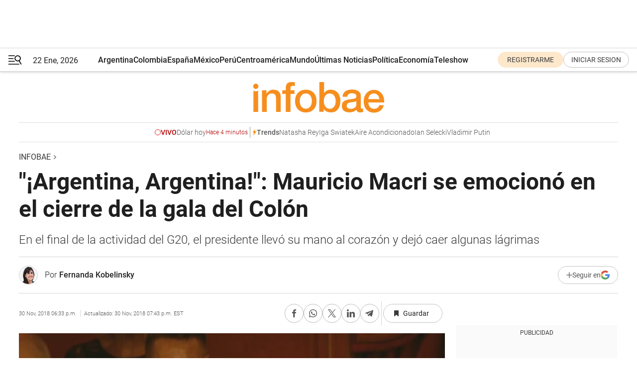

--- FILE ---
content_type: text/html; charset=utf-8
request_url: https://www.infobae.com/g20/2018/11/30/argentina-argentina-mauricio-macri-se-emociono-en-cierre-de-la-gala-del-colon/
body_size: 52397
content:
<!DOCTYPE html><html lang="es" style="scroll-behavior:smooth"><head><meta charSet="UTF-8"/><meta name="MobileOptimized" content="width"/><meta name="HandheldFriendly" content="true"/><meta name="apple-mobile-web-app-capable" content="yes"/><meta name="apple-mobile-web-app-status-bar-style" content="blank-translucent"/><title>&quot;¡Argentina, Argentina!&quot;: Mauricio Macri se emocionó en el cierre de la gala del Colón - Infobae</title><meta name="title" content="&quot;¡Argentina, Argentina!&quot;: Mauricio Macri se emocionó en el cierre de la gala del Colón - Infobae"/><meta name="description" content="En el final de la actividad del G20, el presidente llevó su mano al corazón y dejó caer algunas lágrimas"/><meta http-equiv="X-UA-Compatible" content="IE=edge,chrome=1"/><link rel="preload" as="font" type="font/woff2" crossorigin="" fetchpriority="high" href="https://www.infobae.com/assets/fonts/roboto-v30-latin-regular.woff2"/><link rel="preload" as="font" type="font/woff2" crossorigin="" fetchpriority="high" href="https://www.infobae.com/assets/fonts/roboto-v30-latin-300.woff2"/><link rel="preload" as="font" type="font/woff2" crossorigin="" fetchpriority="high" href="https://www.infobae.com/assets/fonts/roboto-v30-latin-500.woff2"/><link rel="preload" as="font" type="font/woff2" crossorigin="" fetchpriority="high" href="https://www.infobae.com/assets/fonts/roboto-v30-latin-700.woff2"/><link rel="preload" as="font" type="font/woff2" crossorigin="" fetchpriority="high" href="https://www.infobae.com/assets/fonts/roboto-v30-latin-italic.woff2"/><link rel="preload" as="font" type="font/woff2" crossorigin="" fetchpriority="high" href="https://www.infobae.com/assets/fonts/roboto-v30-latin-300italic.woff2"/><link rel="preload" as="font" type="font/woff2" crossorigin="" fetchpriority="high" href="https://www.infobae.com/assets/fonts/roboto-v30-latin-500italic.woff2"/><link rel="preload" as="font" type="font/woff2" crossorigin="" fetchpriority="high" href="https://www.infobae.com/assets/fonts/roboto-v30-latin-700italic.woff2"/><link rel="preload" href="/pf/resources/dist/infobae/css/main.css?d=3775" as="style"/><link rel="stylesheet" href="/pf/resources/dist/infobae/css/main.css?d=3775" media="screen, print"/><link rel="manifest" crossorigin="use-credentials" href="/pf/resources/manifest.json?d=3775"/><script type="application/javascript" id="polyfill-script">if(!Array.prototype.includes||!(window.Object && window.Object.assign)||!window.Promise||!window.Symbol||!window.fetch){document.write('<script type="application/javascript" src="/pf/dist/engine/polyfill.js?d=3775&mxId=00000000" defer=""><\/script>')}</script><script id="fusion-engine-react-script" type="application/javascript" src="/pf/dist/engine/react.js?d=3775&amp;mxId=00000000" defer=""></script><script id="fusion-engine-combinations-script" type="application/javascript" src="/pf/dist/components/combinations/default.js?d=3775&amp;mxId=00000000" defer=""></script><link rel="preconnect" href="https://sb.scorecardresearch.com/"/><link rel="preconnect" href="https://www.google-analytics.com/"/><link rel="preconnect" href="https://s.go-mpulse.net/"/><link rel="preconnect" href="https://fundingchoicesmessages.google.com/"/><link rel="preconnect" href="https://stats.g.doubleclick.net/"/><link rel="preconnect" href="https://www.googletagservices.com/"/><link id="fusion-template-styles" rel="stylesheet" type="text/css"/><link rel="preload" as="image" href="https://www.infobae.com/assets/images/logos/logo_infobae_naranja.svg"/><script src="/pf/resources/dist/infobae/js/main.js?d=3775" defer=""></script><script src="https://d1bl11pgu3tw3h.cloudfront.net/vendor/comscore/5.2.0/streamsense.min.js?org=infobae" defer=""></script><script src="https://sb.scorecardresearch.com/beacon.js" defer=""></script><script defer="">var _comscore = _comscore || []; _comscore.push({ c1: "2", c2: "8030908", options: { enableFirstPartyCookie: true, bypassUserConsentRequirementFor1PCookie: true } }); (function () { var s = document.createElement("script"), el = document.getElementsByTagName("script")[0]; s.async = true; s.src = "https://sb.scorecardresearch.com/cs/8030908/beacon.js"; el.parentNode.insertBefore(s, el); })();</script><script defer="">try{(function(i,s,o,g,r,a,m){i["GoogleAnalyticsObject"]=r;i[r]=i[r]||function(){(i[r].q=i[r].q||[]).push(arguments)},i[r].l=1*new Date;a=s.createElement(o),m=s.getElementsByTagName(o)[0];a.async=0;a.src=g;m.parentNode.insertBefore(a,m)})(window,document,"script","https://www.google-analytics.com/analytics.js","ga");ga("create","UA-759511-1","auto");ga("send","pageview");}catch(error){console.log("Error al inicializar gaScript:",error);}</script><script src="https://www.googletagmanager.com/gtag/js?id=G-Q2J791G3GV" async=""></script><script defer="">try{window.dataLayer = window.dataLayer || [];function gtag(){dataLayer.push(arguments);}gtag('js', new Date());gtag('config', 'G-Q2J791G3GV');}catch(error){console.log("Error al inicializar gaScript4:",error);}</script><script id="ebx" src="//applets.ebxcdn.com/ebx.js" async=""></script><script async="" src="https://functions.adnami.io/api/macro/adsm.macro.infobae.com.js"></script><script src="https://accounts.google.com/gsi/client" async="" defer=""></script><script>
  !function(e,o,n,i){if(!e){e=e||{},window.permutive=e,e.q=[];var t=function(){return([1e7]+-1e3+-4e3+-8e3+-1e11).replace(/[018]/g,function(e){return(e^(window.crypto||window.msCrypto).getRandomValues(new Uint8Array(1))[0]&15>>e/4).toString(16)})};e.config=i||{},e.config.apiKey=o,e.config.workspaceId=n,e.config.environment=e.config.environment||"production",(window.crypto||window.msCrypto)&&(e.config.viewId=t());for(var g=["addon","identify","track","trigger","query","segment","segments","ready","on","once","user","consent"],r=0;r<g.length;r++){var w=g[r];e[w]=function(o){return function(){var n=Array.prototype.slice.call(arguments,0);e.q.push({functionName:o,arguments:n})}}(w)}}}(window.permutive,"0cd2c32e-1a14-4e1f-96f0-a022c497b9cb","aa463839-b614-4c77-b5e9-6cdf10e1960c",{"consentRequired": true});
    window.googletag=window.googletag||{},window.googletag.cmd=window.googletag.cmd||[],window.googletag.cmd.push(function(){if(0===window.googletag.pubads().getTargeting("permutive").length){var e=window.localStorage.getItem("_pdfps");window.googletag.pubads().setTargeting("permutive",e?JSON.parse(e):[]);var o=window.localStorage.getItem("permutive-id");o&&(window.googletag.pubads().setTargeting("puid",o),window.googletag.pubads().setTargeting("ptime",Date.now().toString())),window.permutive.config.viewId&&window.googletag.pubads().setTargeting("prmtvvid",window.permutive.config.viewId),window.permutive.config.workspaceId&&window.googletag.pubads().setTargeting("prmtvwid",window.permutive.config.workspaceId)}});
    </script><script async="" src="https://a564e303-c351-48a1-b5d1-38585e343734.edge.permutive.app/aa463839-b614-4c77-b5e9-6cdf10e1960c-web.js"></script><script src="https://d2uans147eyg5w.cloudfront.net/prod/powaBoot.js" data-powa-script="true" id="powaDriveScript" defer=""></script><script defer="">try{function classThemeChange(){const e=window.localStorage.getItem("theme"),a=document.querySelector("html");a.classList.contains("dark")||"dark"!==e||a.classList.add("dark"),a.classList.contains("dark")&&""===e&&a.classList.remove("dark")}window.addEventListener("themeChange",classThemeChange),classThemeChange();}catch(error){console.log("Error al inicializar themeJS:", error);}</script><script>try{(function(w,d,s,l,i){w[l]=w[l]||[];w[l].push({'gtm.start': new Date().getTime(),event:'gtm.js'});var f=d.getElementsByTagName(s)[0], j=d.createElement(s),dl=l!='dataLayer'?'&l='+l:'';j.async=true;j.src= 'https://www.googletagmanager.com/gtm.js?id='+i+dl;f.parentNode.insertBefore(j,f); })(window,document,'script','dataLayer','GTM-KTGQDC9');}catch(error){console.log("Error al inicializar gtmScript:",error);}</script><script>
  "undefined"!=typeof window&&(window.googlefc=window.googlefc||{},window.googlefc.callbackQueue=window.googlefc.callbackQueue||[],window.googlefc.callbackQueue.push({CONSENT_DATA_READY(){__tcfapi("addEventListener",2.2,(e,o)=>{if(o){console.log("Success getting consent data");let t=JSON.parse(localStorage.getItem("permutive-consent"));if(e?.gdprApplies){if(console.log("Country applies GDPR"),e?.eventStatus==="useractioncomplete"){console.log("First time modal");let n=e.purpose.consents["1"];n?(console.log("Consent accepted"),window.permutive.consent({opt_in:!0,token:"123"})):(console.log("Consent refused"),window.permutive.consent({opt_in:!1}))}else console.log("Consent already granted, skipping.")}else t?.opt_in?console.log("Consent already accepted for non-GDPR country, skipping."):(console.log("No previous consent found; automatically accepting consent."),window.permutive.consent({opt_in:!0,token:"123"}))}else console.error("Error getting consent data")})}}));
  </script><script defer="">try{!function(f,b,e,v,n,t,s) {if(f.fbq)return;n=f.fbq=function(){n.callMethod? n.callMethod.apply(n,arguments):n.queue.push(arguments)}; if(!f._fbq)f._fbq=n;n.push=n;n.loaded=!0;n.version='2.0'; n.queue=[];t=b.createElement(e);t.async=!0; t.src=v;s=b.getElementsByTagName(e)[0]; s.parentNode.insertBefore(t,s)}(window, document,'script', 'https://connect.facebook.net/en_US/fbevents.js'); fbq('init', '336383993555320'); fbq('track', 'PageView'); fbq('track', 'ViewContent');}catch(error){console.log("Error al inicializar facebookPixelRawCodeScript:",error);}</script><script src="https://cdn.onesignal.com/sdks/web/v16/OneSignalSDK.page.js" defer=""></script><script>const getCountry=(timeZone)=>{switch(timeZone){case 'America/Argentina/Buenos_Aires':case 'America/Argentina/Catamarca':case 'America/Argentina/ComodRivadavia':case 'America/Argentina/Cordoba':case 'America/Argentina/Jujuy':case 'America/Argentina/La_Rioja':case 'America/Argentina/Mendoza':case 'America/Argentina/Rio_Gallegos':case 'America/Argentina/Salta':case 'America/Argentina/San_Juan':case 'America/Argentina/San_Luis':case 'America/Argentina/Tucuman':case 'America/Argentina/Ushuaia':case 'America/Buenos_Aires':case 'America/Catamarca':case 'America/Cordoba':case 'America/Jujuy':case 'America/Mendoza':case 'America/Rosario':return'Argentina';case 'America/Bahia_Banderas':case 'America/Cancun':case 'America/Chihuahua':case 'America/Ciudad_Juarez':case 'America/Ensenada':case 'America/Hermosillo':case 'America/Matamoros':case 'America/Mazatlan':case 'America/Merida':case 'America/Mexico_City':case 'America/Monterrey':case 'America/Ojinaga':case 'America/Santa_Isabel':case 'America/Tijuana':case 'Mexico/BajaNorte':case 'Mexico/BajaSur':case 'Mexico/General':return'México';case 'Africa/Ceuta':case 'Atlantic/Canary':case 'Europe/Madrid':return'España';case 'America/Lima':return'Perú';case 'America/Bogota':return'Colombia';default:return'Otros'}};const country=getCountry(Intl.DateTimeFormat().resolvedOptions().timeZone);const getActionMessage=()=>{if(country==='Argentina'){return'Suscribite a nuestras notificaciones para recibir las últimas noticias de Argentina.'}
          if(country==='Otros'){return'Suscríbete a nuestras notificaciones para recibir las últimas noticias de todos los países.'}
          return'Suscríbete a nuestras notificaciones para recibir las últimas noticias de '+country+'.'};window.OneSignalDeferred=window.OneSignalDeferred||[];window.OneSignalDeferred.push(async(OneSignal)=>{await OneSignal.init({appId:'bef19c97-ed8d-479f-a038-e9d3da77d4c9',safari_web_id:'web.onesignal.auto.364542e4-0165-4e49-b6eb-0136f3f4eaa9',notifyButton:{enable:!1},allowLocalhostAsSecureOrigin:!0,serviceWorkerParam:{scope:'/'},serviceWorkerPath:'OneSignalSDKWorker.js',promptOptions:{slidedown:{prompts:[{type:'push',autoPrompt:!0,text:{actionMessage:getActionMessage(),acceptButton:'Suscribirse',cancelButton:'Después'},},],},},welcomeNotification:{title:'¡Bienvenido!',message:'Gracias por suscribirte a las notificaciones',url:'https://www.infobae.com/',},});OneSignal.User.addTag('region',country)})</script><link rel="dns-prefetch" href="https://sb.scorecardresearch.com/"/><link rel="dns-prefetch" href="https://www.google-analytics.com/"/><link rel="dns-prefetch" href="https://s.go-mpulse.net/"/><link rel="dns-prefetch" href="https://fundingchoicesmessages.google.com/"/><link rel="dns-prefetch" href="https://stats.g.doubleclick.net/"/><link rel="dns-prefetch" href="https://www.googletagservices.com/"/><meta name="viewport" content="width=device-width, initial-scale=1.0, user-scalable=yes, minimum-scale=0.5, maximum-scale=2.0"/><meta name="google-site-verification" content="DqMfuNB2bg-Ou_FEVXxZuzmDpPJ1ZVmOQVvwfJACGmM"/><link rel="canonical" href="https://www.infobae.com/g20/2018/11/30/argentina-argentina-mauricio-macri-se-emociono-en-cierre-de-la-gala-del-colon/"/><link rel="amphtml" href="https://www.infobae.com/g20/2018/11/30/argentina-argentina-mauricio-macri-se-emociono-en-cierre-de-la-gala-del-colon/?outputType=amp-type"/><meta property="keywords" content="G20ARG"/><meta name="robots" content="index, follow"/><meta name="googlebot" content="index, follow"/><meta name="robots" content="max-image-preview:large"/><meta name="distribution" content="global"/><meta name="rating" content="general"/><meta name="language" content="es_ES"/><meta name="news_keywords" content="G20ARG"/><meta property="article:published_time" content="2018-11-30T23:33:18.420Z"/><meta property="article:modified_time" content="2018-12-01T00:43:10.155Z"/><meta property="last_updated_date" content="2018-12-01T00:43:10.155Z"/><meta property="article:author" content="https://www.infobae.com/autor/fernanda-kobelinsky/"/><meta property="article:tag" content="G20ARG"/><meta property="article:tag" content="Juliana Awada"/><meta property="article:tag" content="Mauricio Macri"/><meta name="twitter:card" content="summary_large_image"/><meta name="twitter:creator" content="@infobae"/><meta name="twitter:description" content="En el final de la actividad del G20, el presidente llevó su mano al corazón y dejó caer algunas lágrimas"/><meta name="twitter:image" content="https://www.infobae.com/resizer/v2/https%3A%2F%2Fs3.amazonaws.com%2Farc-wordpress-client-uploads%2Finfobae-wp%2Fwp-content%2Fuploads%2F2018%2F11%2F30202933%2Fllanto-de-macri-g20-2.jpg?auth=170638d35b2f1a1f3887188f2c1beeddffb4cf706e02110a9fbea572a2ecb154&amp;smart=true&amp;width=1024&amp;height=512&amp;quality=85"/><meta name="twitter:site" content="@infobae"/><meta name="twitter:title" content="&quot;¡Argentina, Argentina!&quot;: Mauricio Macri se emocionó en el cierre de la gala del Colón"/><meta property="twitter:domain" content="infobae.com"/><meta property="twitter:url" content="https://www.infobae.com/g20/2018/11/30/argentina-argentina-mauricio-macri-se-emociono-en-cierre-de-la-gala-del-colon/"/><meta property="og:title" content="&quot;¡Argentina, Argentina!&quot;: Mauricio Macri se emocionó en el cierre de la gala del Colón"/><meta property="og:description" content="En el final de la actividad del G20, el presidente llevó su mano al corazón y dejó caer algunas lágrimas"/><meta property="og:url" content="https://www.infobae.com/g20/2018/11/30/argentina-argentina-mauricio-macri-se-emociono-en-cierre-de-la-gala-del-colon/"/><meta property="og:type" content="article"/><meta property="og:site_name" content="infobae"/><meta property="og:locale" content="es_LA"/><meta property="og:image" itemProp="image" content="https://www.infobae.com/resizer/v2/https%3A%2F%2Fs3.amazonaws.com%2Farc-wordpress-client-uploads%2Finfobae-wp%2Fwp-content%2Fuploads%2F2018%2F11%2F30202933%2Fllanto-de-macri-g20-2.jpg?auth=170638d35b2f1a1f3887188f2c1beeddffb4cf706e02110a9fbea572a2ecb154&amp;smart=true&amp;width=1200&amp;height=630&amp;quality=85"/><meta property="og:image:width" content="1200"/><meta property="og:image:height" content="630"/><meta property="fb:app_id" content="907935373302455"/><meta property="fb:pages" content="34839376970"/><meta property="fb:pages" content="436205896728888"/><meta property="fb:pages" content="142361755806396"/><meta name="isDFP" content="true"/><meta name="dfpPageType" content="nota"/><meta name="dfp_path" content="infobae/g20"/><meta property="article:publisher" content="https://www.facebook.com/infobae"/><script type="application/ld+json">{"@context":"https://schema.org","@type":"NewsMediaOrganization","name":"Infobae","description":"El sitio de noticias en español más leído en el mundo. Con redacciones en Ciudad de México, Madrid, Bogotá, Lima y Buenos Aires; y corresponsales en las principales ciudades del mundo.","email":"contacto@infobae.com","url":"https://www.infobae.com","sameAs":["https://www.facebook.com/Infobae/","https://www.youtube.com/@Infobae","https://x.com/infobae","https://es.wikipedia.org/wiki/Infobae","https://whatsapp.com/channel/0029Va9TEIjLdQefbAqn7T1g"],"logo":{"@type":"ImageObject","url":"https://www.infobae.com/resizer/v2/NCYGYV4JW5CQHKEULJMKQU6MZU.png?auth=31eb621d6ad5fda030d6c893a4efe3120a76cc8178216c9c9a07fd3dd89a360f&width=255&height=60&quality=90","height":60,"width":255}}</script><script type="application/ld+json">{"@context":"https://schema.org","@type":"BreadcrumbList","itemListElement":[{"@type":"ListItem","position":1,"item":{"@id":"https://infobae.com","name":"Infobae"}}]}</script><script type="application/ld+json">{"@context":"https://schema.org","@type":"NewsArticle","headline":"\"¡Argentina, Argentina!\": Mauricio Macri se emocionó en el cierre de la gala del Colón","description":"En el final de la actividad del G20, el presidente llevó su mano al corazón y dejó caer algunas lágrimas","articleBody":"Estaba terminando el show creado por el coreógrafo argentino Ricky Pashkus, \"Argentum\", que recorrió todas las regiones del país y sus ritmos musicales. Los mandatarios y los invitados se pusieron de pie, ovacionaron la puesta y el presidente no pudo resistir las lágrimas cuando escuchó el grito de \"¡Argentina, Argentina!\". El momento emotivo ocurrió ante cerca de mil invitados, entre comitivas oficiales, funcionarios, personalidades y periodistas argentinos. Macri y Juliana Awada estaban en el Palco Presidencial, rodeados de los líderes del foro. A la izquierda del mandatario estaba la recién llegada Angela Merkel que no ocultó su sorpresa por la reacción del público y el llanto del presidente, que pareció liberar toda la tensión de la jornada. El mandatario está cerrando el primer día de la Cumbre, uno de los desafíos más importantes de su gestión y un evento histórico para el país. Durante la agenda del día, Macri tuvo reuniones bilaterales, inauguró las sesiones del grupo, siguió muy de cerca las negociaciones para el comunicado final… Hasta que finalmente llegó al imponente Teatro Colón. Luego del show, los presidentes cenaron en privado junto a sus acompañantes en el Salón Dorado del teatro, que fue acondicionado especialmente para el evento. Hasta ahora, todo marcha dentro de lo previsto. El Gobierno logró sortear el día sin incidentes mayores. Garantizar la seguridad era uno de los dolores de cabeza de su gestión. Para eso se desplegaron más de 22.000 agentes en toda la ciudad, se cerraron varias zonas de la capital y del Gran Buenos Aires, y se restringió la circulación -por tierra, aire y mar- como nunca jamás había ocurrido en los 35 años de democracia. Macri arrancó el día con el desayuno con Donald Trump, y después de superar algunas dificultades con la traducción simultánea, los mandatarios se mostraron muy a gusto en la Casa Rosada. Según la vocera de la Casa Blanca, Sarah Sanders, Macri y Trump \"reiteraron su compromiso compartido de enfrentar los desafíos regionales como Venezuela y la actividad económica depredadora china\" . \"Fue una reunión altamente positiva, está claro que Argentina tiene el respaldo del gobierno de los Estados Unidos\", aseguró el canciller Jorge Faurie tras la reunión. El jefe de Gabinete, Marcos Peña; los ministros Nicolás Dujovne y Patricia Bullrich; el secretario de Asuntos Estratégicos, Fulvio Pompeo, y el embajador argentino en Washington, Fernando Oris de Roa, fueron parte de la delegación argentina que participó del encuentro. Además de la bilateral con Trump, el argentino mantuvo otros encuentros privados con mandatarios como la Británica Theresa May y el español Pedro Sánchez. En cuanto a la agenda propia del foro, Macri inauguró las sesiones plenarias con un llamado a los líderes a buscar \"diálogo y consensos\", pidió hablar con \"franqueza\" y festejó haber abandonado \"años de aislamiento internacional\". La cita en Costa Salguero dejó algunas perlitas, como el efusivo saludo del ruso Vladimir Putin con el príncipe saudita Mohammed bin Salman, que fue muy comentado. Es que mucho se habló del monarca, señalado por la CIA de ser el autor intelectual del descuartizamiento del periodista opositor Jamal Khashoggi en el consulado saudita de Estambul. Ese afectuoso choque de manos dio vuelta al mundo. Otro de los episodios que llamó la atención fue el pequeño e informal encuentro entre el norteamericano y el ruso. Luego de la cancelación a último momento de la bilateral prevista para el sábado, ambos mandatarios se mostraron distendidos en un pasillo. Charlaron y rieron, rompieron el hielo tras la escalada de tensión entre Kiev y Moscú por Crimea. Macri también superó la ausencia de Trump a la primera reunión, el llamado \"retiro\", donde los miembros permanentes hablan solos y sin asesores. Otros presidentes se sorprendieron por el desaire, pero el episodio no pasó a mayores ya que minutos después de esa reunión todos sonrieron para la foto de familia. Además de las bilaterales, los encuentros de los líderes, las notas de color y algún cruce, en Costa Salguero uno de los temas centrales fue el communiqué, el documento final del encuentro. Por estas horas y seguramente hasta entrada la madrugada, los sherpas de los principales países afinarán los temas más álgidos de este G20: proteccionismo, guerras comerciales, cambio climático, el rol de la OMC y hasta cómo debería funcionar el FMI. \"Se discute cada palabra, literalmente\", le confió un funcionario a Infobae esta tarde. \"Estamos avanzando sobre todo en temas delicados, como las cuestiones comerciales, y se sigue trabajando en el tema del clima. Sobre ese punto aún se está trabajando\", aseguró el canciller Jorge Faurie. Bastante más directo, el viceministro de Hacienda, Miguel Braun, reconoció que no tener un comunicado de consenso es \"es un riesgo real, puede pasar\" y que la tensión entre varios países que se vivió a lo largo del año se refleja también en estas dos jornadas en Buenos Aires. Mañana se desarrollará la segunda jornada. Además de cerrar la cumbre, Macri tiene en agenda reuniones bilaterales con Putin, el japonés Shinzo Abe y la directora del FMI, Christine Lagarde. Seguí leyendo: La jugada del gobierno argentino para evitar un portazo de Trump en el G20 La gala del Teatro Colón: presidentes, invitados especiales y la intimidad de la gran noche del G20 Galería: 11 looks de las primeras damas en Villa Ocampo, en una tarde a puro sol","url":"https://www.infobae.com/g20/2018/11/30/argentina-argentina-mauricio-macri-se-emociono-en-cierre-de-la-gala-del-colon/","dateCreated":"2018-11-30T23:23:44Z","dateModified":"2018-12-01T00:43:10Z","datePublished":"2018-11-30T23:33:18Z","mainEntityOfPage":{"@type":"WebPage","@id":"https://www.infobae.com/g20/2018/11/30/argentina-argentina-mauricio-macri-se-emociono-en-cierre-de-la-gala-del-colon/"},"articleSection":"g20","creator":{"@type":"Person","name":"Fernanda Kobelinsky","url":"https://www.infobae.com/autor/fernanda-kobelinsky/"},"keywords":"G20ARG","isAccessibleForFree":true,"copyrightYear":2018,"copyrightHolder":{"@type":"Organization","name":"Infobae","url":"https://www.infobae.com"},"inLanguage":"es-AR","contentLocation":{"@type":"Place","name":"Argentina"},"publisher":{"@type":"Organization","name":"infobae","logo":{"@type":"ImageObject","url":"https://www.infobae.com/resizer/v2/NCYGYV4JW5CQHKEULJMKQU6MZU.png?auth=31eb621d6ad5fda030d6c893a4efe3120a76cc8178216c9c9a07fd3dd89a360f&width=255&height=60&quality=90","height":60,"width":255}},"author":{"@type":"Person","name":"Fernanda Kobelinsky","url":"https://www.infobae.com/autor/fernanda-kobelinsky/"},"image":[{"@type":"ImageObject","url":"https://www.infobae.com/resizer/v2/https%3A%2F%2Fs3.amazonaws.com%2Farc-wordpress-client-uploads%2Finfobae-wp%2Fwp-content%2Fuploads%2F2018%2F11%2F30202933%2Fllanto-de-macri-g20-2.jpg?auth=170638d35b2f1a1f3887188f2c1beeddffb4cf706e02110a9fbea572a2ecb154&smart=true&width=1200&height=675&quality=85","width":1200,"height":675},{"@type":"ImageObject","url":"https://www.infobae.com/resizer/v2/https%3A%2F%2Fs3.amazonaws.com%2Farc-wordpress-client-uploads%2Finfobae-wp%2Fwp-content%2Fuploads%2F2018%2F11%2F30202933%2Fllanto-de-macri-g20-2.jpg?auth=170638d35b2f1a1f3887188f2c1beeddffb4cf706e02110a9fbea572a2ecb154&smart=true&width=1200&height=900&quality=85","width":1200,"height":900},{"@type":"ImageObject","url":"https://www.infobae.com/resizer/v2/https%3A%2F%2Fs3.amazonaws.com%2Farc-wordpress-client-uploads%2Finfobae-wp%2Fwp-content%2Fuploads%2F2018%2F11%2F30202933%2Fllanto-de-macri-g20-2.jpg?auth=170638d35b2f1a1f3887188f2c1beeddffb4cf706e02110a9fbea572a2ecb154&smart=true&width=1200&height=1200&quality=85","width":1200,"height":1200}]}</script><link rel="shortcut icon" type="image/x-icon" href="/pf/resources/favicon/favicon-32x32.png?d=3775"/><link rel="icon" sizes="16x16" type="image/png" href="/pf/resources/favicon/favicon-16x16.png?d=3775"/><link rel="icon" type="image/png" sizes="32x32" href="/pf/resources/favicon/favicon-32x32.png?d=3775"/><link rel="apple-touch-icon" href="/pf/resources/favicon/apple-touch-icon.png?d=3775"/><link rel="apple-touch-icon-precomposed" href="/pf/resources/favicon/apple-touch-icon-precomposed.png?d=3775"/><link rel="apple-touch-icon-120x120" href="/pf/resources/favicon/apple-touch-icon-120x120.png?d=3775"/><link rel="apple-touch-icon-120x120-precomposed" href="/pf/resources/favicon/apple-touch-icon-120x120-precomposed.png?d=3775"/><link rel="apple-touch-icon-152x152" href="/pf/resources/favicon/apple-touch-icon-152x152.png?d=3775"/><link rel="apple-touch-icon-152x152-precomposed" href="/pf/resources/favicon/apple-touch-icon-152x152-precomposed.png?d=3775"/><link rel="shortcut icon" sizes="192x192" href="/pf/resources/favicon/android-chrome-192x192.png?d=3775"/><link rel="shortcut icon" sizes="512x512" href="/pf/resources/favicon/android-chrome-512x512.png?d=3775"/><script async="" src="https://www.google.com/adsense/search/ads.js"></script><script>
        (function(g,o){
          g[o] = g[o] || function () {
            (g[o]['q'] = g[o]['q'] || []).push(arguments)
          }, g[o]['t'] = 1 * new Date
        })(window,'_googCsa');
      </script>
<script>(window.BOOMR_mq=window.BOOMR_mq||[]).push(["addVar",{"rua.upush":"false","rua.cpush":"false","rua.upre":"false","rua.cpre":"false","rua.uprl":"false","rua.cprl":"false","rua.cprf":"false","rua.trans":"","rua.cook":"false","rua.ims":"false","rua.ufprl":"false","rua.cfprl":"false","rua.isuxp":"false","rua.texp":"norulematch","rua.ceh":"false","rua.ueh":"false","rua.ieh.st":"0"}]);</script>
                              <script>!function(e){var n="https://s.go-mpulse.net/boomerang/";if("False"=="True")e.BOOMR_config=e.BOOMR_config||{},e.BOOMR_config.PageParams=e.BOOMR_config.PageParams||{},e.BOOMR_config.PageParams.pci=!0,n="https://s2.go-mpulse.net/boomerang/";if(window.BOOMR_API_key="C7HNE-7B57D-WM7L2-K2VFG-FX3EW",function(){function e(){if(!o){var e=document.createElement("script");e.id="boomr-scr-as",e.src=window.BOOMR.url,e.async=!0,i.parentNode.appendChild(e),o=!0}}function t(e){o=!0;var n,t,a,r,d=document,O=window;if(window.BOOMR.snippetMethod=e?"if":"i",t=function(e,n){var t=d.createElement("script");t.id=n||"boomr-if-as",t.src=window.BOOMR.url,BOOMR_lstart=(new Date).getTime(),e=e||d.body,e.appendChild(t)},!window.addEventListener&&window.attachEvent&&navigator.userAgent.match(/MSIE [67]\./))return window.BOOMR.snippetMethod="s",void t(i.parentNode,"boomr-async");a=document.createElement("IFRAME"),a.src="about:blank",a.title="",a.role="presentation",a.loading="eager",r=(a.frameElement||a).style,r.width=0,r.height=0,r.border=0,r.display="none",i.parentNode.appendChild(a);try{O=a.contentWindow,d=O.document.open()}catch(_){n=document.domain,a.src="javascript:var d=document.open();d.domain='"+n+"';void(0);",O=a.contentWindow,d=O.document.open()}if(n)d._boomrl=function(){this.domain=n,t()},d.write("<bo"+"dy onload='document._boomrl();'>");else if(O._boomrl=function(){t()},O.addEventListener)O.addEventListener("load",O._boomrl,!1);else if(O.attachEvent)O.attachEvent("onload",O._boomrl);d.close()}function a(e){window.BOOMR_onload=e&&e.timeStamp||(new Date).getTime()}if(!window.BOOMR||!window.BOOMR.version&&!window.BOOMR.snippetExecuted){window.BOOMR=window.BOOMR||{},window.BOOMR.snippetStart=(new Date).getTime(),window.BOOMR.snippetExecuted=!0,window.BOOMR.snippetVersion=12,window.BOOMR.url=n+"C7HNE-7B57D-WM7L2-K2VFG-FX3EW";var i=document.currentScript||document.getElementsByTagName("script")[0],o=!1,r=document.createElement("link");if(r.relList&&"function"==typeof r.relList.supports&&r.relList.supports("preload")&&"as"in r)window.BOOMR.snippetMethod="p",r.href=window.BOOMR.url,r.rel="preload",r.as="script",r.addEventListener("load",e),r.addEventListener("error",function(){t(!0)}),setTimeout(function(){if(!o)t(!0)},3e3),BOOMR_lstart=(new Date).getTime(),i.parentNode.appendChild(r);else t(!1);if(window.addEventListener)window.addEventListener("load",a,!1);else if(window.attachEvent)window.attachEvent("onload",a)}}(),"".length>0)if(e&&"performance"in e&&e.performance&&"function"==typeof e.performance.setResourceTimingBufferSize)e.performance.setResourceTimingBufferSize();!function(){if(BOOMR=e.BOOMR||{},BOOMR.plugins=BOOMR.plugins||{},!BOOMR.plugins.AK){var n=""=="true"?1:0,t="",a="cj3ynxix3sibm2lsnwma-f-076628046-clientnsv4-s.akamaihd.net",i="false"=="true"?2:1,o={"ak.v":"39","ak.cp":"619111","ak.ai":parseInt("650669",10),"ak.ol":"0","ak.cr":9,"ak.ipv":4,"ak.proto":"h2","ak.rid":"6dfa9e57","ak.r":50796,"ak.a2":n,"ak.m":"dscr","ak.n":"ff","ak.bpcip":"18.119.134.0","ak.cport":33972,"ak.gh":"23.209.83.212","ak.quicv":"","ak.tlsv":"tls1.3","ak.0rtt":"","ak.0rtt.ed":"","ak.csrc":"-","ak.acc":"","ak.t":"1769106840","ak.ak":"hOBiQwZUYzCg5VSAfCLimQ==FKWiCtNUMiJXpan2Bi/[base64]/5Au1AbGWKvcWa1AuDJfkjoH5jMEhpOHDE5mAWXnxEop4Cs9JVIeolQWnlNZ/WgreaxcyPvK1knxykXNj+IcuqOht0gykmPyKNUSRTL1rsoEcDA5vBmDq5oViYJ8q6eEIcPn+P8tj8c=","ak.pv":"136","ak.dpoabenc":"","ak.tf":i};if(""!==t)o["ak.ruds"]=t;var r={i:!1,av:function(n){var t="http.initiator";if(n&&(!n[t]||"spa_hard"===n[t]))o["ak.feo"]=void 0!==e.aFeoApplied?1:0,BOOMR.addVar(o)},rv:function(){var e=["ak.bpcip","ak.cport","ak.cr","ak.csrc","ak.gh","ak.ipv","ak.m","ak.n","ak.ol","ak.proto","ak.quicv","ak.tlsv","ak.0rtt","ak.0rtt.ed","ak.r","ak.acc","ak.t","ak.tf"];BOOMR.removeVar(e)}};BOOMR.plugins.AK={akVars:o,akDNSPreFetchDomain:a,init:function(){if(!r.i){var e=BOOMR.subscribe;e("before_beacon",r.av,null,null),e("onbeacon",r.rv,null,null),r.i=!0}return this},is_complete:function(){return!0}}}}()}(window);</script></head><body class="nd-body"><noscript><img src="https://sb.scorecardresearch.com/p?c1=2&amp;c2=8030908&amp;cv=4.4.0&amp;cj=1"/></noscript><noscript><iframe src="https://www.googletagmanager.com/ns.html?id=GTM-KTGQDC9" height="0" width="0" style="display:none;visibility:hidden"></iframe></noscript><noscript><img height="1" width="1" style="display:none" src="https://www.facebook.com/tr?id=336383993555320&ev=PageView&noscript=1"/></noscript><div id="fusion-app" class="fusion-app | infobae grid"><div class="article-right-rail-centered "><div class="article-right-rail-centered-layout "><nav><div class="interstitial_800x600 ad-wrapper"><div id="infobae_g20_nota_interstitial_800x600" class="ad-interstitial-bg hide"></div><div class="dfpAd ad-interstitial"><button id="infobae_g20_nota_interstitial_800x600_close" aria-label="infobae_g20_nota_interstitial_800x600" class="close_ad hide"><i class="close"></i></button><div id="infobae/g20/nota/interstitial_800x600" class="infobae/g20/nota/interstitial_800x600 arcad"></div></div></div><div style="position:relative"><div class="masthead-navbar " id="mastheadnavbar"><div class="site-header" id="siteheader"><div class="sticky-navbar-ad-container"><div class="top_banner_970x80 ad-wrapper"><div class="dfpAd ad-top-banner"><div id="infobae/g20/nota/top_banner_970x80" class="infobae/g20/nota/top_banner_970x80 arcad"></div></div></div></div><div class="sectionnav-container"><span aria-label="Menu" class="hamburger hamburger-wrapper close" role="button" tabindex="-1"><svg viewBox="0 0 28 20" id="hamburger-icon" xmlns="http://www.w3.org/2000/svg" class="hamburger-icon" data-name="hamburger-icon" fill=""><path d="M27.8061 18.2936L23.9009 11.7199C26.6545 9.62581 27.2345 5.75713 25.1799 2.96266C23.0598 0.111715 18.9446 -0.552677 15.9985 1.50445C14.5751 2.49996 13.6279 3.97419 13.3517 5.66252C13.0628 7.34757 13.4737 9.04405 14.498 10.4274C16.2587 12.8169 19.499 13.7133 22.2858 12.6261L26.1944 19.1875C26.3514 19.4517 26.5513 19.6089 26.7784 19.668C26.9927 19.7238 27.2342 19.6816 27.4707 19.5593C28.2062 19.1465 28.0218 18.6387 27.8221 18.2846L27.8061 18.2936ZM24.3917 7.88058C24.0673 9.0572 23.2806 10.0477 22.1932 10.6578C21.1218 11.259 19.8172 11.4316 18.6191 11.1196C16.1094 10.466 14.6138 7.94849 15.2862 5.50947C15.9587 3.07045 18.5492 1.61694 21.0589 2.27047C23.5686 2.92401 25.0642 5.44156 24.3917 7.88058Z" fill=""></path><path d="M0 1.129C0 0.675362 0.371315 0.307617 0.829355 0.307617H12.9866C13.4446 0.307617 13.8159 0.675362 13.8159 1.129C13.8159 1.58264 13.4446 1.95038 12.9866 1.95038H0.829355C0.371315 1.95038 0 1.58264 0 1.129ZM0 7.04295C0 6.58931 0.371315 6.22157 0.829355 6.22157H10.5951C11.0531 6.22157 11.4245 6.58931 11.4245 7.04295C11.4245 7.49659 11.0531 7.86433 10.5951 7.86433H0.829355C0.371315 7.86433 0 7.49659 0 7.04295ZM0 12.9569C0 12.5033 0.371315 12.1355 0.829355 12.1355H12.9866C13.4446 12.1355 13.8159 12.5033 13.8159 12.9569C13.8159 13.4105 13.4446 13.7783 12.9866 13.7783H0.829355C0.371315 13.7783 0 13.4105 0 12.9569ZM0 18.8709C0 18.4172 0.371315 18.0495 0.829355 18.0495H22.4792C22.9372 18.0495 23.3086 18.4172 23.3086 18.8709C23.3086 19.3245 22.9372 19.6922 22.4792 19.6922H0.829355C0.371315 19.6922 0 19.3245 0 18.8709Z" fill=""></path></svg></span><a aria-label="infobae" class="site-logo" href="https://www.infobae.com/"><span class="site-logo"><img alt="Infobae" class="logo-image" height="25px" src="https://www.infobae.com/assets/images/logos/logo_infobae_naranja.svg" width="105px" fetchpriority="high" loading="eager"/></span></a><p class="date-info">22 Ene, 2026</p><div class="login-register-container"></div></div></div><nav class="content side-menu" id="side-menu" style="top:undefinedpx;height:calc(100vh - undefinedpx)"><div class="side-menu-sticky-items"><div class="queryly_searchicon_img"><label for="queryly_toggle" id="queryly-label"><button>Buscar en todo el sitio<svg id="search-icon" data-name="search-icon" xmlns="http://www.w3.org/2000/svg" viewBox="0 0 30 30"><path d="M20.35,17.59a10.43,10.43,0,1,0-3.21,3l7.7,7.65a2.19,2.19,0,1,0, 3.17-3l-.08-.07Zm-8.53.72a6.74,6.74,0,1,1,6.74-6.75,6.74,6.74,0,0,1-6.74,6.75Zm0,0"></path></svg></button></label></div></div><div class="dropdown"><div id="dropdown-item-ctn0" class="dropdown-item-ctn"><a class="item non-bold" href="https://www.infobae.com/?noredirect" rel="noopener noreferrer">Argentina</a></div><div id="dropdown-body0" class="dropdown-body"></div></div><div class="dropdown"><div id="dropdown-item-ctn2" class="dropdown-item-ctn"><a class="item non-bold" href="https://www.infobae.com/colombia/" rel="noopener noreferrer">Colombia</a></div><div id="dropdown-body2" class="dropdown-body"></div></div><div class="dropdown"><div id="dropdown-item-ctn4" class="dropdown-item-ctn"><a class="item non-bold" href="https://www.infobae.com/espana/" rel="noopener noreferrer">España</a></div><div id="dropdown-body4" class="dropdown-body"></div></div><div class="dropdown"><div id="dropdown-item-ctn6" class="dropdown-item-ctn"><a class="item non-bold" href="https://www.infobae.com/mexico/" rel="noopener noreferrer">México</a></div><div id="dropdown-body6" class="dropdown-body"></div></div><div class="dropdown"><div id="dropdown-item-ctn8" class="dropdown-item-ctn"><a class="item non-bold" href="https://www.infobae.com/peru/" rel="noopener noreferrer">Perú</a></div><div id="dropdown-body8" class="dropdown-body"></div></div><div class="dropdown"><div id="dropdown-item-ctn10" class="dropdown-item-ctn"><a class="item non-bold" href="https://www.infobae.com/centroamerica/" rel="noopener noreferrer">Centroamérica</a></div><div id="dropdown-body10" class="dropdown-body"></div></div><div class="dropdown"><div id="dropdown-item-ctn12" class="dropdown-item-ctn"><a class="item" href="https://www.infobae.com/america/" rel="noopener noreferrer">Mundo</a><div aria-label="Menu Item" class="icon-dropdown" role="button" tabindex="-1"><svg id="down-icon0" width="12" height="12" viewBox="0 0 12 8" fill="none" xmlns="http://www.w3.org/2000/svg" class="icon-drop "><path d="M-9.87742e-07 1.167C-9.69427e-07 0.748023 0.335182 0.41284 0.754162 0.41284C0.969636 0.41284 1.17314 0.496636 1.31679 0.652256L5.98541 5.72789L10.654 0.652257C10.9294 0.341015 11.4082 0.293132 11.7314 0.568461C12.0546 0.84379 12.0905 1.32262 11.8152 1.64584C11.8032 1.65781 11.7913 1.68175 11.7793 1.69372L6.54804 7.36789C6.26074 7.67913 5.78191 7.6911 5.47067 7.41577C5.4587 7.4038 5.44673 7.39183 5.42278 7.36789L0.203504 1.68175C0.071824 1.5381 -9.96114e-07 1.35853 -9.87742e-07 1.167Z" fill="#9B9B9B"></path></svg></div></div><div id="dropdown-body12" class="dropdown-body"><a class="dropdown-item" href="https://www.infobae.com/venezuela/"><span class="dropdown-submenu">Venezuela</span></a><a class="dropdown-item" href="https://www.infobae.com/entretenimiento/"><span class="dropdown-submenu">Entretenimiento</span></a><a class="dropdown-item" href="https://www.infobae.com/economist/"><span class="dropdown-submenu">The economist</span></a><a class="dropdown-item" href="https://www.infobae.com/wapo/"><span class="dropdown-submenu">The Washington Post</span></a><a class="dropdown-item" href="https://www.infobae.com/america/realeza/"><span class="dropdown-submenu">Realeza</span></a><a class="dropdown-item" href="https://www.infobae.com/america/opinion/"><span class="dropdown-submenu">Opinión</span></a></div></div><div class="dropdown"><div id="dropdown-item-ctn14" class="dropdown-item-ctn"><a class="item non-bold" href="https://www.infobae.com/ultimas-noticias/" rel="noopener noreferrer">Últimas Noticias</a></div><div id="dropdown-body14" class="dropdown-body"></div></div><div class="dropdown"><div id="dropdown-item-ctn16" class="dropdown-item-ctn"><a class="item" href="https://www.infobae.com/politica/" rel="noopener noreferrer">Política</a><div aria-label="Menu Item" class="icon-dropdown" role="button" tabindex="-1"><svg id="down-icon0" width="12" height="12" viewBox="0 0 12 8" fill="none" xmlns="http://www.w3.org/2000/svg" class="icon-drop "><path d="M-9.87742e-07 1.167C-9.69427e-07 0.748023 0.335182 0.41284 0.754162 0.41284C0.969636 0.41284 1.17314 0.496636 1.31679 0.652256L5.98541 5.72789L10.654 0.652257C10.9294 0.341015 11.4082 0.293132 11.7314 0.568461C12.0546 0.84379 12.0905 1.32262 11.8152 1.64584C11.8032 1.65781 11.7913 1.68175 11.7793 1.69372L6.54804 7.36789C6.26074 7.67913 5.78191 7.6911 5.47067 7.41577C5.4587 7.4038 5.44673 7.39183 5.42278 7.36789L0.203504 1.68175C0.071824 1.5381 -9.96114e-07 1.35853 -9.87742e-07 1.167Z" fill="#9B9B9B"></path></svg></div></div><div id="dropdown-body16" class="dropdown-body"><a class="dropdown-item" href="https://www.infobae.com/leyes/"><span class="dropdown-submenu">Leyes</span></a></div></div><div class="dropdown"><div id="dropdown-item-ctn18" class="dropdown-item-ctn"><a class="item non-bold" href="https://www.infobae.com/economia/" rel="noopener noreferrer">Economía</a></div><div id="dropdown-body18" class="dropdown-body"></div></div><div class="dropdown"><div id="dropdown-item-ctn20" class="dropdown-item-ctn"><a class="item non-bold" href="https://www.infobae.com/teleshow/" rel="noopener noreferrer">Teleshow</a></div><div id="dropdown-body20" class="dropdown-body"></div></div><div class="dropdown"><div id="dropdown-item-ctn22" class="dropdown-item-ctn"><a class="item" href="https://www.infobae.com/deportes/" rel="noopener noreferrer">Deportes</a><div aria-label="Menu Item" class="icon-dropdown" role="button" tabindex="-1"><svg id="down-icon0" width="12" height="12" viewBox="0 0 12 8" fill="none" xmlns="http://www.w3.org/2000/svg" class="icon-drop "><path d="M-9.87742e-07 1.167C-9.69427e-07 0.748023 0.335182 0.41284 0.754162 0.41284C0.969636 0.41284 1.17314 0.496636 1.31679 0.652256L5.98541 5.72789L10.654 0.652257C10.9294 0.341015 11.4082 0.293132 11.7314 0.568461C12.0546 0.84379 12.0905 1.32262 11.8152 1.64584C11.8032 1.65781 11.7913 1.68175 11.7793 1.69372L6.54804 7.36789C6.26074 7.67913 5.78191 7.6911 5.47067 7.41577C5.4587 7.4038 5.44673 7.39183 5.42278 7.36789L0.203504 1.68175C0.071824 1.5381 -9.96114e-07 1.35853 -9.87742e-07 1.167Z" fill="#9B9B9B"></path></svg></div></div><div id="dropdown-body22" class="dropdown-body"><a class="dropdown-item" href="https://www.infobae.com/tenis-argentino/"><span class="dropdown-submenu">Tenis argentino</span></a></div></div><div class="dropdown"><div id="dropdown-item-ctn24" class="dropdown-item-ctn"><a class="item non-bold" href="https://www.infobae.com/sociedad/" rel="noopener noreferrer">Sociedad</a></div><div id="dropdown-body24" class="dropdown-body"></div></div><div class="dropdown"><div id="dropdown-item-ctn26" class="dropdown-item-ctn"><a class="item non-bold" href="https://www.infobae.com/sociedad/policiales/" rel="noopener noreferrer">Policiales</a></div><div id="dropdown-body26" class="dropdown-body"></div></div><div class="dropdown"><div id="dropdown-item-ctn28" class="dropdown-item-ctn"><a class="item non-bold" href="https://www.infobae.com/perros-y-gatos/" rel="noopener noreferrer">Perros y gatos</a></div><div id="dropdown-body28" class="dropdown-body"></div></div><div class="dropdown"><div id="dropdown-item-ctn30" class="dropdown-item-ctn"><a class="item non-bold" href="https://www.infobae.com/revista-chacra/" rel="noopener noreferrer">Chacra y Campo</a></div><div id="dropdown-body30" class="dropdown-body"></div></div><div class="dropdown"><div id="dropdown-item-ctn32" class="dropdown-item-ctn"><a class="item non-bold" href="https://www.infobae.com/movant/" rel="noopener noreferrer">Movant LogComex</a></div><div id="dropdown-body32" class="dropdown-body"></div></div><div class="dropdown"><div id="dropdown-item-ctn34" class="dropdown-item-ctn"><a class="item non-bold" href="https://www.infobae.com/turismo/" rel="noopener noreferrer">Turismo</a></div><div id="dropdown-body34" class="dropdown-body"></div></div><div class="dropdown"><div id="dropdown-item-ctn36" class="dropdown-item-ctn"><a class="item" href="https://www.infobae.com/tendencias/" rel="noopener noreferrer">Tendencias</a><div aria-label="Menu Item" class="icon-dropdown" role="button" tabindex="-1"><svg id="down-icon0" width="12" height="12" viewBox="0 0 12 8" fill="none" xmlns="http://www.w3.org/2000/svg" class="icon-drop "><path d="M-9.87742e-07 1.167C-9.69427e-07 0.748023 0.335182 0.41284 0.754162 0.41284C0.969636 0.41284 1.17314 0.496636 1.31679 0.652256L5.98541 5.72789L10.654 0.652257C10.9294 0.341015 11.4082 0.293132 11.7314 0.568461C12.0546 0.84379 12.0905 1.32262 11.8152 1.64584C11.8032 1.65781 11.7913 1.68175 11.7793 1.69372L6.54804 7.36789C6.26074 7.67913 5.78191 7.6911 5.47067 7.41577C5.4587 7.4038 5.44673 7.39183 5.42278 7.36789L0.203504 1.68175C0.071824 1.5381 -9.96114e-07 1.35853 -9.87742e-07 1.167Z" fill="#9B9B9B"></path></svg></div></div><div id="dropdown-body36" class="dropdown-body"><a class="dropdown-item" href="https://www.infobae.com/tendencias/estar-mejor/"><span class="dropdown-submenu">Estar Mejor</span></a></div></div><div class="dropdown"><div id="dropdown-item-ctn38" class="dropdown-item-ctn"><a class="item non-bold" href="https://www.infobae.com/que-puedo-ver/" rel="noopener noreferrer">Qué puedo ver</a></div><div id="dropdown-body38" class="dropdown-body"></div></div><div class="dropdown"><div id="dropdown-item-ctn40" class="dropdown-item-ctn"><a class="item non-bold" href="https://www.infobae.com/educacion/" rel="noopener noreferrer">Educación</a></div><div id="dropdown-body40" class="dropdown-body"></div></div><div class="dropdown"><div id="dropdown-item-ctn42" class="dropdown-item-ctn"><a class="item non-bold" href="https://www.infobae.com/podcasts/" rel="noopener noreferrer">Podcasts</a></div><div id="dropdown-body42" class="dropdown-body"></div></div><div class="dropdown"><div id="dropdown-item-ctn44" class="dropdown-item-ctn"><a class="item non-bold" href="https://www.infobae.com/video/" rel="noopener noreferrer">Video</a></div><div id="dropdown-body44" class="dropdown-body"></div></div><div class="dropdown"><div id="dropdown-item-ctn46" class="dropdown-item-ctn"><a class="item non-bold" href="https://www.infobae.com/cultura/" rel="noopener noreferrer">Cultura</a></div><div id="dropdown-body46" class="dropdown-body"></div></div><div class="dropdown"><div id="dropdown-item-ctn48" class="dropdown-item-ctn"><a class="item non-bold" href="https://www.infobae.com/malditos-nerds/" rel="noopener noreferrer">Malditos Nerds</a></div><div id="dropdown-body48" class="dropdown-body"></div></div><div class="dropdown"><div id="dropdown-item-ctn50" class="dropdown-item-ctn"><a class="item non-bold" href="https://www.infobae.com/tecno/" rel="noopener noreferrer">Tecno</a></div><div id="dropdown-body50" class="dropdown-body"></div></div><div class="dropdown"><div id="dropdown-item-ctn52" class="dropdown-item-ctn"><a class="item non-bold" href="https://www.infobae.com/virales/" rel="noopener noreferrer">Virales</a></div><div id="dropdown-body52" class="dropdown-body"></div></div><div class="dropdown"><div id="dropdown-item-ctn54" class="dropdown-item-ctn"><a class="item non-bold" href="https://www.infobae.com/judiciales/" rel="noopener noreferrer">Judiciales</a></div><div id="dropdown-body54" class="dropdown-body"></div></div><div class="dropdown"><div id="dropdown-item-ctn56" class="dropdown-item-ctn"><a class="item non-bold" href="https://www.infobae.com/salud/" rel="noopener noreferrer">Salud</a></div><div id="dropdown-body56" class="dropdown-body"></div></div><div class="dropdown"><div id="dropdown-item-ctn58" class="dropdown-item-ctn"><a class="item non-bold" href="https://www.infobae.com/autos/" rel="noopener noreferrer">Autos</a></div><div id="dropdown-body58" class="dropdown-body"></div></div><div class="dark-mode-btn "><div class="dark-mode-btn__container "><div class="dark-mode-btn__toggler "><div class="dark-mode-btn__circle "></div><svg class="light-icon" width="12" height="12" viewBox="0 0 12 12" fill="none" xmlns="http://www.w3.org/2000/svg"><path d="M12 6.10608C11.8953 6.34856 11.7107 6.445 11.4462 6.43122C11.2092 6.41745 10.9722 6.43122 10.738 6.42847C10.4762 6.42847 10.2861 6.24385 10.2861 6.00137C10.2861 5.75614 10.4762 5.57703 10.738 5.57428C10.975 5.57428 11.2119 5.5853 11.4462 5.57152C11.7107 5.55499 11.8925 5.65418 12 5.89666V6.11159V6.10608Z" fill="#1F1F1F"></path><path d="M5.89114 12C5.64866 11.8953 5.55222 11.7107 5.566 11.4462C5.57978 11.2092 5.566 10.9722 5.56876 10.738C5.56876 10.4762 5.75337 10.2861 5.99585 10.2861C6.23833 10.2861 6.42295 10.4762 6.42295 10.738C6.42295 10.975 6.41192 11.2119 6.4257 11.4462C6.44223 11.7107 6.34304 11.8925 6.10056 12H5.88563H5.89114Z" fill="#1F1F1F"></path><path d="M5.99859 2.57084C7.89158 2.57084 9.43188 4.11389 9.42636 6.00414C9.42361 7.88887 7.88331 9.42642 5.99859 9.42642C4.10835 9.42642 2.5653 7.88336 2.57081 5.99036C2.57357 4.10563 4.11386 2.56808 5.99859 2.56808V2.57084ZM6.00685 3.42778C4.5878 3.42503 3.43051 4.57681 3.42775 5.99036C3.425 7.40942 4.57678 8.56672 5.99032 8.56947C7.40938 8.57223 8.56666 7.42045 8.56942 6.00414C8.57218 4.58508 7.4204 3.42778 6.0041 3.42503L6.00685 3.42778Z" fill="#1F1F1F"></path><path d="M6.42851 0.856948C6.42851 0.994721 6.42851 1.13249 6.42851 1.27302C6.423 1.52377 6.24114 1.7139 6.00417 1.7139C5.7672 1.7139 5.57708 1.52652 5.57432 1.27853C5.57157 0.997476 5.57157 0.716419 5.57432 0.435362C5.57432 0.184616 5.76445 0 6.00417 0C6.23563 0 6.423 0.187371 6.42851 0.429852C6.43127 0.573135 6.42851 0.716419 6.42851 0.856948Z" fill="#1F1F1F"></path><path d="M0.851433 6.4285C0.713661 6.4285 0.575889 6.4285 0.435361 6.4285C0.18737 6.42299 0 6.23562 0 5.9959C0 5.75617 0.18737 5.57431 0.440872 5.57155C0.716416 5.5688 0.994717 5.57155 1.27026 5.57155C1.52101 5.57155 1.71113 5.75893 1.71389 5.9959C1.71389 6.23838 1.52652 6.42575 1.26475 6.4285C1.12698 6.4285 0.989206 6.4285 0.848678 6.4285H0.851433Z" fill="#1F1F1F"></path><path d="M1.6312 2.11615C1.63671 1.88745 1.71662 1.75519 1.87368 1.67804C2.03074 1.60088 2.19607 1.60915 2.32558 1.72763C2.52672 1.90949 2.71961 2.10238 2.90422 2.30352C3.05301 2.4661 3.03097 2.7196 2.87667 2.87391C2.7196 3.02821 2.46886 3.05025 2.30629 2.90146C2.1079 2.72235 1.92053 2.52947 1.73867 2.33384C1.67805 2.26495 1.65325 2.163 1.63396 2.11891L1.6312 2.11615Z" fill="#1F1F1F"></path><path d="M9.8865 1.63127C10.1152 1.63953 10.2475 1.71944 10.3246 1.8765C10.4018 2.03632 10.388 2.19889 10.2695 2.32564C10.0877 2.52679 9.89477 2.71967 9.69362 2.90153C9.52829 3.05033 9.27755 3.02553 9.12324 2.86847C8.96894 2.71141 8.9524 2.46066 9.1012 2.29809C9.28306 2.10245 9.47319 1.91232 9.66882 1.73322C9.73495 1.6726 9.83966 1.65055 9.8865 1.63127Z" fill="#1F1F1F"></path><path d="M1.63124 9.87282C1.65604 9.82597 1.69186 9.71576 1.7635 9.6386C1.92332 9.4595 2.09691 9.29141 2.27326 9.12609C2.44961 8.95525 2.70587 8.96076 2.87395 9.12609C3.04203 9.29141 3.04754 9.55043 2.8767 9.72678C2.70862 9.90313 2.53503 10.0767 2.35592 10.2476C2.22091 10.3771 2.05558 10.4074 1.88474 10.3302C1.71942 10.2558 1.63675 10.1208 1.62849 9.87557L1.63124 9.87282Z" fill="#1F1F1F"></path><path d="M10.3716 9.89209C10.3605 10.1208 10.2779 10.2531 10.1208 10.3275C9.96099 10.4019 9.80117 10.3881 9.67167 10.2696C9.47603 10.0877 9.28591 9.90036 9.10405 9.70197C8.94974 9.53389 8.97178 9.27763 9.13436 9.12057C9.29142 8.96902 9.54216 8.95248 9.70473 9.10403C9.89762 9.28314 10.085 9.46775 10.2613 9.66339C10.3247 9.73503 10.3495 9.8425 10.3716 9.89209Z" fill="#1F1F1F"></path></svg><svg class="dark-icon" width="12" height="12" viewBox="0 0 12 12" fill="none" xmlns="http://www.w3.org/2000/svg"><path d="M0 5.6173C0.0203122 5.43051 0.0372386 5.24373 0.0643215 5.06034C0.314839 3.37929 1.12056 2.02766 2.4747 1.00545C3.0773 0.550379 3.74422 0.227753 4.46869 0.0205937C4.65488 -0.0337432 4.83769 0.0205937 4.93925 0.17002C5.0442 0.319447 5.04081 0.492646 4.90878 0.659052C4.52624 1.14129 4.25202 1.67447 4.09968 2.27218C3.82885 3.33175 3.90671 4.36075 4.36374 5.3558C4.84785 6.40178 5.62648 7.15571 6.67594 7.61078C7.44104 7.94359 8.24337 8.04887 9.07278 7.93341C9.89881 7.81794 10.6267 7.48852 11.28 6.97232C11.3647 6.9044 11.473 6.83988 11.578 6.8229C11.8589 6.77875 12.0519 7.00628 11.9876 7.28136C11.754 8.25264 11.3241 9.12542 10.6673 9.88274C9.8785 10.7929 8.90352 11.4279 7.74572 11.7506C5.92101 12.26 4.20463 11.9917 2.64059 10.9219C1.29998 10.005 0.470565 8.72808 0.128643 7.13533C0.0744772 6.88742 0.0575511 6.63272 0.0236975 6.38141C0.0169267 6.34066 0.0101555 6.2999 0.0033848 6.25575C0.0033848 6.0452 0.0033848 5.83125 0.0033848 5.62069L0 5.6173ZM3.63589 1.2228C1.77732 2.17709 0.51119 4.33359 0.897122 6.72441C1.28644 9.1424 3.23303 10.9491 5.68742 11.1563C8.04025 11.3566 9.99699 9.95746 10.8399 8.24584C8.6293 9.16617 6.55069 8.9692 4.80045 7.26778C3.04683 5.55956 2.78277 3.48118 3.63927 1.2228H3.63589Z" fill="white"></path>;</svg></div></div></div></nav><nav class="right-panel " id="right-panel" style="height:calc(100vh - undefinedpx)"><div class="right-panel__header"><div class="right-panel__user-data"><div class="right-panel__content-avatar"><div class="user-default-avatar-ctn"><svg class="user-default-avatar" viewBox="0 0 32 32" fill="none" xmlns="http://www.w3.org/2000/svg"><path d="M24.544 27.9848C24.544 26.7713 24.5689 25.6161 24.544 24.4608C24.411 21.9425 22.3996 19.9311 19.8813 19.8064C17.3381 19.7649 14.7948 19.7649 12.2515 19.8064C9.63345 19.8563 7.51406 21.9674 7.44757 24.5855C7.42264 25.5745 7.43926 26.5636 7.43095 27.5443V28.0263C3.00101 24.8764 0.665526 19.5405 1.34706 14.1464C2.36935 6.05951 9.75812 0.32469 17.845 1.34698C23.8292 2.10331 28.7578 6.4252 30.2788 12.2681C31.8496 18.194 29.564 24.4691 24.544 27.9848M15.9833 6.50001C13.1575 6.50832 10.8801 8.80225 10.8885 11.6281C10.8968 14.4539 13.1907 16.7313 16.0165 16.7229C18.8424 16.7146 21.1197 14.4207 21.1114 11.5949C21.1114 11.5949 21.1114 11.5865 21.1114 11.5782C21.0948 8.76069 18.8008 6.4917 15.9833 6.50001" fill="#D5D5D5"></path><circle cx="16" cy="16" r="15.75" stroke="#777777" stroke-width="0.5"></circle></svg></div></div><div class="right-panel__content-info"><span>Bienvenido</span><span>Por favor, ingresa a tu cuenta.</span></div></div><div class="right-panel__auth-buttons"><button aria-label="Registrarme" class="right-panel__auth-buttons-register">REGISTRARME</button><button aria-label="Iniciar sesión" class="right-panel__auth-buttons-login">INICIAR SESIÓN</button></div></div></nav></div></div><div class="width_full" style="height:falsepx"></div></nav><div class="article-right-rail-centered-content"><aside class="article-right-rail-centered-left-span span-rail" data-element="span-rail"><div class="span-section"><div class="megalateral_2_250x600 ad-wrapper ad-desktop"><div class="dfpAd ad-megalateral"><div id="infobae/g20/nota/megalateral_2_250x600" class="infobae/g20/nota/megalateral_2_250x600 arcad"></div></div></div></div></aside><div class="article-right-rail-centered-layout-body "><div class="top page-container"><div class="masthead-header"><div class="mhh-new"><div id="fusion-static-enter:static-masthead-header" style="display:none" data-fusion-component="static-masthead-header" data-persistent-entry="true"></div><a aria-label="Logo link" class="mhh-site-logo" href="https://www.infobae.com/" rel="noreferrer noopener"><img alt="Infobae" height="65" loading="eager" src="https://www.infobae.com/assets/images/logos/logo_infobae_naranja.svg" width="280" fetchpriority="high"/></a><div id="fusion-static-exit:static-masthead-header" style="display:none" data-fusion-component="static-masthead-header" data-persistent-exit="true"></div><div class="header_izq_180x70 ad-wrapper ad-desktop"><div class="dfpAd ad-header-masthead-left"><div id="infobae/g20/nota/header_izq_180x70" class="infobae/g20/nota/header_izq_180x70 arcad"></div></div></div><div class="header_der_180x70 ad-wrapper ad-desktop"><div class="dfpAd ad-header-masthead-right"><div id="infobae/g20/nota/header_der_180x70" class="infobae/g20/nota/header_der_180x70 arcad"></div></div></div></div><div class="ctn-quicklinks"></div></div></div><section class="article-section page-container"><header class="article-header-wrapper"><div class="article-header with-follow-button-ctn"><div class="display_flex justify_space_between article-section-ctn"><div class="display_flex align_items_center"><a aria-label="infobae" class="display_flex align_items_center article-section-tag" href="/">infobae</a><svg class="arrow" fill="none" viewBox="0 0 5 8" xmlns="http://www.w3.org/2000/svg"><path d="M0.519579 8C0.240259 8 0.0168041 7.77654 0.0168041 7.49723C0.0168041 7.35358 0.0726679 7.21791 0.176415 7.12214L3.56017 4.00973L0.176415 0.897311C-0.0310792 0.713758 -0.0630014 0.394536 0.120551 0.179062C0.304104 -0.0364133 0.623326 -0.0603549 0.838801 0.123198C0.846781 0.131178 0.862742 0.139159 0.870723 0.147139L4.6535 3.63464C4.861 3.82617 4.86898 4.14539 4.68543 4.35289C4.67744 4.36087 4.66946 4.36885 4.6535 4.38481L0.862742 7.86433C0.766976 7.95212 0.647267 8 0.519579 8V8Z"></path></svg></div></div><h1 id="&quot;argentina-argentina!&quot;:-mauricio-macri-se-emociono-en-el-cierre-de-la-gala-del-colon" class="display-block article-headline text_align_left">&quot;¡Argentina, Argentina!&quot;: Mauricio Macri se emocionó en el cierre de la gala del Colón</h1><h2 class="article-subheadline text_align_left">En el final de la actividad del G20, el presidente llevó su mano al corazón y dejó caer algunas lágrimas</h2><div class="display_flex align_items_center flex_row byline follow-button-ctn has-author"><div class="display_flex byline-image-ctn"><div class="author-image-header" style="margin-left:0"><div class=""><picture><source srcSet="https://www.infobae.com/resizer/v2/https%3A%2F%2Fs3.amazonaws.com%2Farc-authors%2Finfobae%2Fe40590ea-f913-420b-8876-828e461561ff.jpg?auth=0555bbd66a722f873de4e19e2264a7e46268bcb784d80b64a146114c980b5e76&amp;smart=true&amp;width=40&amp;height=40&amp;quality=85" media="(min-width: 80px)"/><img alt="Fernanda Kobelinsky" class="global-image byline-author-image" decoding="async" fetchpriority="high" height="1" loading="eager" src="https://www.infobae.com/resizer/v2/https%3A%2F%2Fs3.amazonaws.com%2Farc-authors%2Finfobae%2Fe40590ea-f913-420b-8876-828e461561ff.jpg?auth=0555bbd66a722f873de4e19e2264a7e46268bcb784d80b64a146114c980b5e76&amp;smart=true&amp;width=40&amp;height=40&amp;quality=85" width="1"/></picture></div></div></div><p class="display_flex authors-name-txt-ctn"><span>Por </span> <a aria-label="Fernanda Kobelinsky" class="author-name" href="/autor/fernanda-kobelinsky/">Fernanda Kobelinsky</a></p><a aria-label="Seguir en Google" class="follow-button display_flex align_items_center" href="https://profile.google.com/cp/CgsvbS8wMTI1aDVmaA" rel="noopener noreferrer" target="_blank" title="Seguir en Google"><svg id="Capa_1" xmlns="http://www.w3.org/2000/svg" viewBox="0 0 9.9 10" width="16" height="16" class="follow-button-icon-more"><g id="Grupo_9508"><g id="Grupo_9506"><path id="Uni\xF3n_6" fill="#707070" d="M4.3,9.3v-3.7H.6c-.36-.03-.63-.34-.6-.7,.03-.32,.28-.57,.6-.6h3.7V.6c.03-.36,.34-.63,.7-.6,.32,.03,.57,.28,.6,.6v3.7h3.7c.36,.03,.63,.34,.6,.7-.03,.32-.28,.57-.6,.6h-3.69v3.7c.03,.36-.24,.67-.6,.7-.36,.03-.67-.24-.7-.6,0-.03,0-.07,0-.1h0Z"></path></g></g></svg><span>Seguir en</span><img alt="Icono de Google para seguir en redes sociales" class="follow-button-icon" height="18" src="https://www.infobae.com/assets/images/icons/IconGoogle.svg" width="18" fetchpriority="high" loading="eager" decoding="async"/></a></div></div></header><article class="article"><div class="sharebar-container display_flex"><div class="share-bar-article-date-container share-bar-article-date-divider"><span class="sharebar-article-date">30 Nov, 2018 06:33 p.m.</span><span class="sharebar-article-date share-bar-article-date-separator">Actualizado: <!-- -->30 Nov, 2018 07:43 p.m. EST</span></div><div class="sharebar-buttons-container display_flex"><div aria-label="Guardar" class="sharebar-buttons button-save" role="button" tabindex="0"><svg width="9" height="12" viewBox="0 0 8 10" fill="none" xmlns="http://www.w3.org/2000/svg" class="saved-icon saved"><path d="M6.64286 0.5V9.31687L4.1116 7.16407L4.11106 7.16361C3.79894 6.89891 3.34392 6.89891 3.03179 7.16361L3.03126 7.16407L0.5 9.31687V0.5H6.64286Z"></path></svg><span class="buttons-save-text">Guardar</span></div><div class="sharebar-buttons-separator"></div><button class="sharemenu-buttons display_flex" aria-label="Compartir en Telegram"><svg width="38" height="38" viewBox="0 0 38 38" fill="none" xmlns="http://www.w3.org/2000/svg"><rect x="0.5" y="0.5" width="37" height="37" rx="18.5" fill="white"></rect><rect x="0.5" y="0.5" width="37" height="37" rx="18.5" stroke="#C2C2C2"></rect><path d="M24.9696 12.5511L10.3405 18.0494C10.0623 18.151 9.92701 18.4484 10.0398 18.7168C10.0999 18.8619 10.2277 18.9779 10.3856 19.0214L14.1068 20.0805L15.4975 24.3312C15.6028 24.6576 15.9636 24.839 16.2944 24.7374C16.3921 24.7084 16.4823 24.6504 16.5575 24.5778L18.482 22.6846L22.2558 25.354C22.6091 25.6006 23.0977 25.5281 23.3533 25.1872C23.421 25.1001 23.4661 24.9986 23.4887 24.897L25.9845 13.3707C26.0672 12.979 25.8116 12.5946 25.4056 12.5148C25.2628 12.4858 25.1124 12.5003 24.9771 12.5511M23.1429 15.1116L16.347 20.9147C16.2793 20.9727 16.2342 21.0525 16.2267 21.1395L15.9636 23.381C15.9636 23.4172 15.926 23.4462 15.8884 23.439C15.8583 23.439 15.8358 23.4172 15.8283 23.3955L14.7533 20.0442C14.7007 19.8919 14.7683 19.7251 14.9111 19.638L22.9399 14.836C23.0226 14.7852 23.1353 14.8142 23.1804 14.894C23.2255 14.9666 23.2105 15.0536 23.1504 15.1116" fill="#555555"></path></svg></button><button class="sharemenu-buttons display_flex" aria-label="Compartir en Linkedin"><svg width="38" height="38" viewBox="0 0 38 38" fill="none" xmlns="http://www.w3.org/2000/svg"><rect x="0.5" y="0.5" width="37" height="37" rx="18.5" fill="white"></rect><rect x="0.5" y="0.5" width="37" height="37" rx="18.5" stroke="#C2C2C2"></rect><path d="M16.5556 27V16.2231H19.963V17.6949C20.0185 17.6368 20.0648 17.5787 20.1111 17.5206C20.8611 16.349 22.2037 15.739 23.537 15.981C25.3889 16.1359 26.8426 17.7046 26.9259 19.6411C26.9722 20.0478 27 20.4641 27 20.8708C27 22.817 27 24.7633 27 26.7095V26.9806H23.5741V26.6805C23.5741 24.8892 23.5741 23.0882 23.5741 21.2969C23.5741 20.8805 23.5278 20.4545 23.4259 20.0478C23.1945 19.1279 22.2963 18.5663 21.4074 18.8084C21.2037 18.8665 21 18.9633 20.8333 19.0989C20.3333 19.4281 20.0185 19.9897 19.9907 20.6094C19.9722 21.1419 19.9722 21.6842 19.9722 22.2167V26.9903H16.5648L16.5556 27ZM11.2222 27V16.2037H11.7407C12.6204 16.2037 13.5 16.2037 14.3796 16.2037C14.5833 16.2037 14.6482 16.2328 14.6482 16.4748V26.9903H11.2222V27ZM11.0093 12.8825C11.0093 11.8465 11.8055 11.0041 12.787 11.0041C12.8426 11.0041 12.8982 11.0041 12.9537 11.0041C13.9445 10.9363 14.7963 11.7206 14.8611 12.7567C14.8611 12.7954 14.8611 12.8438 14.8611 12.8825C14.8426 13.9283 14.0278 14.761 13.0278 14.7416C12.9907 14.7416 12.9537 14.7416 12.9259 14.7416H12.9074C11.9259 14.8191 11.0741 14.0445 11 13.0181C11 12.9697 11 12.931 11 12.8825H11.0093Z" fill="#555555"></path></svg></button><button class="sharemenu-buttons display_flex" aria-label="Compartir en Twitter"><svg width="38" height="38" viewBox="0 0 38 38" fill="none" xmlns="http://www.w3.org/2000/svg"><rect x="0.5" y="0.5" width="37" height="37" rx="18.5" fill="white"></rect><rect x="0.5" y="0.5" width="37" height="37" rx="18.5" stroke="#C2C2C2"></rect><path d="M11.0391 11L17.2165 19.8249L11 27H12.399L17.8415 20.7182L22.2389 27H27L20.475 17.6786L26.2613 11H24.8623L19.85 16.7855L15.8001 11H11.0391ZM13.0965 12.101H15.2838L24.9423 25.8987H22.7551L13.0965 12.101Z" fill="#555555"></path></svg></button><button class="sharemenu-buttons display_flex" aria-label="Compartir en Whatsapp"><svg width="38" height="38" viewBox="0 0 38 38" fill="none" xmlns="http://www.w3.org/2000/svg"><rect x="0.5" y="0.5" width="37" height="37" rx="18.5" fill="white"></rect><rect x="0.5" y="0.5" width="37" height="37" rx="18.5" stroke="#C2C2C2"></rect><path d="M21.2863 19.9439C21.0997 19.8551 20.9664 19.9262 20.8419 20.0861C20.6731 20.3261 20.4687 20.5483 20.2909 20.7794C20.1665 20.9393 20.0243 20.9749 19.8376 20.8949C18.6645 20.4239 17.7757 19.6506 17.1269 18.5841C17.0292 18.4242 17.038 18.2997 17.1536 18.1575C17.3225 17.9531 17.4824 17.7576 17.6157 17.5354C17.678 17.4287 17.7135 17.2599 17.678 17.1532C17.4735 16.6111 17.2425 16.0867 17.0114 15.5535C16.9669 15.4557 16.8781 15.3313 16.7892 15.3224C16.4248 15.2602 16.0426 15.1891 15.7316 15.4912C15.1094 16.0778 14.8784 16.7977 15.0383 17.6243C15.1805 18.3619 15.5983 18.9663 16.0426 19.5618C16.887 20.6638 17.8646 21.6237 19.1622 22.1925C19.7932 22.4769 20.4331 22.7613 21.1441 22.7613C21.2685 22.7613 21.393 22.7613 21.5085 22.7346C22.4506 22.5391 23.1172 22.0058 23.0816 21.0193C23.0816 20.9216 23.0194 20.7794 22.9483 20.7438C22.3973 20.4594 21.8462 20.2017 21.2863 19.9439Z" fill="#555555"></path><path d="M26.9482 17.8724C26.3972 13.4642 22.1401 10.3447 17.7229 11.1179C12.6481 11.9977 9.71521 17.2859 11.6883 21.9963C12.1948 22.6629 12.0615 23.3472 11.8216 24.0849C11.5105 25.027 11.2794 26.0046 11.0039 27C11.1194 26.9733 11.1994 26.9644 11.2794 26.9378C12.5059 26.6178 13.7324 26.3068 14.9411 25.9868C15.1544 25.9335 15.3144 25.9602 15.5099 26.0579C17.1719 26.8667 18.9227 27.0978 20.718 26.7067C24.833 25.7913 27.4548 22.0496 26.9305 17.8902L26.9482 17.8724ZM20.0515 25.4624C18.4784 25.7113 17.003 25.3913 15.6166 24.6003C15.5099 24.5381 15.3411 24.5115 15.2077 24.547C14.4612 24.7248 13.7146 24.9292 12.9147 25.1336C13.1192 24.3693 13.3058 23.6672 13.5102 22.9473C13.5635 22.7606 13.5369 22.6273 13.4391 22.4673C11.0039 18.5479 13.1014 13.5442 17.6163 12.5043C21.2868 11.6511 25.0285 14.1841 25.5884 17.908C26.1395 21.5519 23.6954 24.8936 20.0515 25.4624Z" fill="#555555"></path></svg></button><button class="sharemenu-buttons display_flex" aria-label="Compartir en Facebook"><svg width="38" height="38" viewBox="0 0 38 38" fill="none" xmlns="http://www.w3.org/2000/svg"><rect x="0.5" y="0.5" width="37" height="37" rx="18.5" fill="white"></rect><rect x="0.5" y="0.5" width="37" height="37" rx="18.5" stroke="#C2C2C2"></rect><path d="M17.3544 26.9921V18.9235H15V16.3346H17.3544V16.0805C17.3544 15.3816 17.3291 14.6748 17.3882 13.976C17.3882 12.8642 18.0633 11.8556 19.1266 11.3712C19.5232 11.1965 19.9452 11.0853 20.3755 11.0376C21.2532 10.9741 22.1308 10.99 23 11.0932V13.4201H22.7722C22.2743 13.4201 21.7848 13.4201 21.2869 13.436C20.73 13.4042 20.2489 13.8013 20.2152 14.3254C20.2152 14.373 20.2152 14.4128 20.2152 14.4604C20.1983 15.0481 20.2152 15.6357 20.2152 16.2234C20.2152 16.2552 20.2152 16.2949 20.2321 16.3267H22.9409C22.8228 17.2082 22.7046 18.0579 22.5865 18.9315H20.2236V27H17.3629L17.3544 26.9921Z" fill="#555555"></path></svg></button></div></div><div class="body-article "><div id="fusion-static-enter:raw_html_raw_html0" style="display:none" data-fusion-component="raw_html_raw_html0"></div><div class="rawHTML raw_html "><div class="powa arc-player" data-aspect-ratio="0.562" data-env="prod" data-org="infobae" data-uuid="97c55b6f-6dcb-4eb6-8541-4f591818a130" id="powa-97c55b6f-6dcb-4eb6-8541-4f591818a130"><script src="//player-infobae-production.video.arcpublishing.com/prod/powaBoot.js"></script></div></div><div id="fusion-static-exit:raw_html_raw_html0" style="display:none" data-fusion-component="raw_html_raw_html0"></div><p class="paragraph">Estaba terminando el show creado por el coreógrafo argentino Ricky Pashkus, "Argentum", que recorrió todas las regiones del país y sus ritmos musicales. <strong>Los mandatarios y los invitados se pusieron de pie, ovacionaron la puesta y el presidente no pudo resistir las lágrimas cuando escuchó el grito de "¡Argentina, Argentina!".</strong></p><p class="paragraph">El momento emotivo ocurrió ante cerca de <strong>mil invitados,</strong> entre comitivas oficiales, funcionarios, personalidades y periodistas argentinos. Macri y Juliana Awada estaban en el Palco Presidencial, rodeados de los líderes del foro. A la izquierda del mandatario estaba la recién llegada Angela Merkel que no ocultó su sorpresa por la reacción del público y <strong>el llanto del presidente, que pareció liberar toda la tensión de la jornada.</strong></p><div class="inline ad-wrapper"><div class="dfpAd ad-inline"><div id="infobae/g20/nota/inline" class="infobae/g20/nota/inline arcad"></div></div></div><p class="paragraph">El mandatario está cerrando el primer día de la Cumbre, uno de los desafíos más importantes de su gestión y un evento histórico para el país. Durante la agenda del día, <strong>Macri tuvo reuniones bilaterales, inauguró las sesiones del grupo, siguió muy de cerca las negociaciones para el comunicado final… Hasta que finalmente llegó al imponente Teatro Colón.</strong></p><div id="fusion-static-enter:raw_html_raw_html4" style="display:none" data-fusion-component="raw_html_raw_html4"></div><div class="rawHTML raw_html "><div class="powa arc-player" data-aspect-ratio="1" data-env="prod" data-org="infobae" data-uuid="91b4d9c0-13b7-47d3-93cb-73185ee6c55c" id="powa-91b4d9c0-13b7-47d3-93cb-73185ee6c55c"><script src="//player-infobae-production.video.arcpublishing.com/prod/powaBoot.js"></script></div></div><div id="fusion-static-exit:raw_html_raw_html4" style="display:none" data-fusion-component="raw_html_raw_html4"></div><p class="paragraph">Luego del show, los presidentes cenaron en privado junto a sus acompañantes en el Salón Dorado del teatro, que fue acondicionado especialmente para el evento.</p><div class="inline_2_DSK ad-wrapper ad-desktop"><div class="dfpAd ad-inline"><div id="infobae/g20/nota/inline_2_DSK" class="infobae/g20/nota/inline_2_DSK arcad"></div></div></div><p class="paragraph">Hasta ahora, todo marcha dentro de lo previsto. <strong>El Gobierno logró sortear el día sin incidentes mayores.</strong> Garantizar la seguridad era uno de los dolores de cabeza de su gestión. Para eso se desplegaron más de <strong>22.000</strong> agentes en toda la  ciudad, se cerraron varias zonas de la capital y del Gran Buenos Aires, y se restringió la circulación -por tierra, aire y mar- como <strong>nunca jamás había ocurrido en los 35 años de democracia.</strong></p><p class="paragraph">Macri arrancó el día con el desayuno con <strong>Donald Trump,</strong> y <a rel="noopener noreferrer"href="https://www.infobae.com/g20/2018/11/30/problemas-en-la-traduccion-y-elogios-mutuos-los-detalles-del-primer-encuentro-entre-mauricio-macri-y-donald-trump/">después de superar algunas dificultades con la traducción simultánea</a>, los mandatarios se mostraron muy a gusto en la Casa Rosada.</p><div class="visual__image"><picture><source srcSet="https://www.infobae.com/resizer/v2/https%3A%2F%2Fs3.amazonaws.com%2Farc-wordpress-client-uploads%2Finfobae-wp%2Fwp-content%2Fuploads%2F2018%2F11%2F30090516%2FG20-Macri-Trump-Casa-Rosada-1920-6.jpg?auth=37884c682a24f1bca9cd75d00d45811cbe329233c87b1a80b0fb77f8010021c2&amp;smart=true&amp;width=992&amp;height=558&amp;quality=85" media="(min-width: 1000px)"/><source srcSet="https://www.infobae.com/resizer/v2/https%3A%2F%2Fs3.amazonaws.com%2Farc-wordpress-client-uploads%2Finfobae-wp%2Fwp-content%2Fuploads%2F2018%2F11%2F30090516%2FG20-Macri-Trump-Casa-Rosada-1920-6.jpg?auth=37884c682a24f1bca9cd75d00d45811cbe329233c87b1a80b0fb77f8010021c2&amp;smart=true&amp;width=768&amp;height=432&amp;quality=85" media="(min-width: 768px)"/><source srcSet="https://www.infobae.com/resizer/v2/https%3A%2F%2Fs3.amazonaws.com%2Farc-wordpress-client-uploads%2Finfobae-wp%2Fwp-content%2Fuploads%2F2018%2F11%2F30090516%2FG20-Macri-Trump-Casa-Rosada-1920-6.jpg?auth=37884c682a24f1bca9cd75d00d45811cbe329233c87b1a80b0fb77f8010021c2&amp;smart=true&amp;width=577&amp;height=325&amp;quality=85" media="(min-width: 580px)"/><source srcSet="https://www.infobae.com/resizer/v2/https%3A%2F%2Fs3.amazonaws.com%2Farc-wordpress-client-uploads%2Finfobae-wp%2Fwp-content%2Fuploads%2F2018%2F11%2F30090516%2FG20-Macri-Trump-Casa-Rosada-1920-6.jpg?auth=37884c682a24f1bca9cd75d00d45811cbe329233c87b1a80b0fb77f8010021c2&amp;smart=true&amp;width=420&amp;height=236&amp;quality=85" media="(min-width: 350px)"/><source srcSet="https://www.infobae.com/resizer/v2/https%3A%2F%2Fs3.amazonaws.com%2Farc-wordpress-client-uploads%2Finfobae-wp%2Fwp-content%2Fuploads%2F2018%2F11%2F30090516%2FG20-Macri-Trump-Casa-Rosada-1920-6.jpg?auth=37884c682a24f1bca9cd75d00d45811cbe329233c87b1a80b0fb77f8010021c2&amp;smart=true&amp;width=350&amp;height=197&amp;quality=85" media="(min-width: 80px)"/><img alt="Donald Trump y Mauricio Macri" class="global-image" decoding="async" fetchpriority="low" height="1080" loading="lazy" src="https://www.infobae.com/resizer/v2/https%3A%2F%2Fs3.amazonaws.com%2Farc-wordpress-client-uploads%2Finfobae-wp%2Fwp-content%2Fuploads%2F2018%2F11%2F30090516%2FG20-Macri-Trump-Casa-Rosada-1920-6.jpg?auth=37884c682a24f1bca9cd75d00d45811cbe329233c87b1a80b0fb77f8010021c2&amp;smart=true&amp;width=350&amp;height=197&amp;quality=85" width="1920"/></picture><figcaption class="article-figcaption-img">Donald Trump y Mauricio Macri en la Casa Rosada</figcaption></div><div class="ad-wrapper ad-mobile"><div class="dfpAd "><div id="infobae/g20/nota" class="infobae/g20/nota arcad"></div></div></div><p class="paragraph">Según la vocera de la Casa Blanca, <strong>Sarah Sanders,</strong> Macri y Trump "<strong><a rel="noopener noreferrer"href="https://www.infobae.com/g20/2018/11/30/mauricio-macri-y-donald-trump-analizaron-la-situacion-de-venezuela-y-reafirmaron-la-buena-sintonia-para-el-gobierno-fue-una-reunion-positiva/">reiteraron su compromiso compartido de enfrentar los desafíos regionales como Venezuela y la actividad económica depredadora china</a></strong>" . "Fue una reunión altamente positiva, está claro que Argentina tiene el respaldo del gobierno de los Estados Unidos", aseguró el canciller <strong>Jorge Faurie</strong> tras la reunión. El jefe de Gabinete, <strong>Marcos Peña;</strong> los ministros <strong>Nicolás Dujovne</strong> y <strong>Patricia Bullrich;</strong> el secretario de Asuntos Estratégicos, <strong>Fulvio Pompeo,</strong> y el embajador argentino en Washington, <strong>Fernando Oris de Roa,</strong> fueron parte de la delegación argentina que participó del encuentro.</p><p class="paragraph">Además de la bilateral con Trump, <strong>el argentino mantuvo otros encuentros privados con mandatarios como la Británica <a rel="noopener noreferrer"href="https://www.infobae.com/g20/2018/11/30/mauricio-macri-se-reunio-con-theresa-may-y-acordaron-profundizar-la-relacion-de-gran-bretana-con-el-mercosur/" target="_blank">Theresa May</a> y el español <a rel="noopener noreferrer"href="https://www.infobae.com/g20/2018/11/30/mauricio-macri-se-reunio-con-el-presidente-del-gobierno-espanol-apoyo-al-acuerdo-mercosur-ue-y-al-river-boca-en-madrid/" target="_blank">Pedro Sánchez</a>.</strong></p><div class="Ad_1 ad-wrapper ad-mobile"><div class="dfpAd ad-mobile-size ad-text-body-article"><div id="infobae/g20/nota/Ad_1" class="infobae/g20/nota/Ad_1 arcad"></div></div></div><p class="paragraph">En cuanto a la agenda propia del foro, Macri inauguró las sesiones plenarias con un llamado a los líderes a buscar "diálogo y consensos", pidió hablar con "franqueza" y <strong><a rel="noopener noreferrer"href="https://www.infobae.com/g20/2018/11/30/mauricio-macri-abrio-el-g20-tomamos-la-cumbre-como-un-gesto-de-apoyo-sobre-todo-despues-de-tantos-anos-de-aislamiento/">festejó haber abandonado "años de aislamiento internacional"</a>.</strong></p><p class="paragraph">La cita en Costa Salguero dejó algunas perlitas, como <strong><a rel="noopener noreferrer"href="https://www.infobae.com/america/g20-summit-2018/2018/11/30/putin-and-saudi-crown-prince-high-five/" target="_blank">el efusivo saludo del ruso  Vladimir Putin con el príncipe saudita Mohammed bin Salman</a>,</strong> que fue muy comentado. Es que mucho se habló del monarca, señalado por la CIA de ser el autor intelectual del descuartizamiento del periodista opositor <strong>Jamal Khashoggi</strong> en el consulado saudita de <strong>Estambul.</strong> Ese afectuoso choque de manos dio vuelta al mundo.</p><div id="fusion-static-enter:raw_html_raw_html13" style="display:none" data-fusion-component="raw_html_raw_html13"></div><div class="rawHTML raw_html "><div class="powa arc-player" data-aspect-ratio="0.562" data-env="prod" data-org="infobae" data-uuid="b05e4d0f-5593-4fa5-9fc5-d7afc64937b0" id="powa-b05e4d0f-5593-4fa5-9fc5-d7afc64937b0"><script src="//player-infobae-production.video.arcpublishing.com/prod/powaBoot.js"></script></div></div><div id="fusion-static-exit:raw_html_raw_html13" style="display:none" data-fusion-component="raw_html_raw_html13"></div><div class="Ad_2 ad-wrapper ad-mobile"><div class="dfpAd ad-mobile-size ad-text-body-article"><div id="infobae/g20/nota/Ad_2" class="infobae/g20/nota/Ad_2 arcad"></div></div></div><p class="paragraph">Otro de los episodios que llamó la atención fue el pequeño e informal encuentro entre el norteamericano y el ruso. Luego de la cancelación a último momento de la bilateral prevista para el sábado, <strong><a rel="noopener noreferrer"href="https://www.infobae.com/america/mundo/2018/11/30/el-saludo-y-breve-dialogo-de-donald-trump-y-vladimir-putin-en-un-pasillo-del-g20/" target="_blank">ambos mandatarios se mostraron distendidos en un pasillo. Charlaron y rieron</a></strong>, rompieron el hielo tras la escalada de tensión entre <strong>Kiev</strong> y <strong>Moscú</strong> por Crimea.</p><p class="paragraph">Macri también superó <strong><a rel="noopener noreferrer"href="https://www.infobae.com/america/mundo/2018/11/30/donald-trump-falto-al-retiro-la-reunion-privada-del-g20/">la ausencia de Trump a la primera reunión, el llamado "retiro"</a></strong>, donde los miembros permanentes hablan solos y sin asesores. Otros presidentes se sorprendieron por el desaire, pero el episodio no pasó a mayores ya que minutos después de esa reunión todos sonrieron para la foto de familia.</p><div class="visual__image"><picture><source srcSet="https://www.infobae.com/resizer/v2/https%3A%2F%2Fs3.amazonaws.com%2Farc-wordpress-client-uploads%2Finfobae-wp%2Fwp-content%2Fuploads%2F2018%2F11%2F30141323%2FFoto-de-familia-G20-Argentina-28.jpg?auth=2c7e02790b03cb7e621f6e3b4dcb95b30a2477198fce38769b549e313d08401e&amp;smart=true&amp;width=992&amp;height=558&amp;quality=85" media="(min-width: 1000px)"/><source srcSet="https://www.infobae.com/resizer/v2/https%3A%2F%2Fs3.amazonaws.com%2Farc-wordpress-client-uploads%2Finfobae-wp%2Fwp-content%2Fuploads%2F2018%2F11%2F30141323%2FFoto-de-familia-G20-Argentina-28.jpg?auth=2c7e02790b03cb7e621f6e3b4dcb95b30a2477198fce38769b549e313d08401e&amp;smart=true&amp;width=768&amp;height=432&amp;quality=85" media="(min-width: 768px)"/><source srcSet="https://www.infobae.com/resizer/v2/https%3A%2F%2Fs3.amazonaws.com%2Farc-wordpress-client-uploads%2Finfobae-wp%2Fwp-content%2Fuploads%2F2018%2F11%2F30141323%2FFoto-de-familia-G20-Argentina-28.jpg?auth=2c7e02790b03cb7e621f6e3b4dcb95b30a2477198fce38769b549e313d08401e&amp;smart=true&amp;width=577&amp;height=325&amp;quality=85" media="(min-width: 580px)"/><source srcSet="https://www.infobae.com/resizer/v2/https%3A%2F%2Fs3.amazonaws.com%2Farc-wordpress-client-uploads%2Finfobae-wp%2Fwp-content%2Fuploads%2F2018%2F11%2F30141323%2FFoto-de-familia-G20-Argentina-28.jpg?auth=2c7e02790b03cb7e621f6e3b4dcb95b30a2477198fce38769b549e313d08401e&amp;smart=true&amp;width=420&amp;height=236&amp;quality=85" media="(min-width: 350px)"/><source srcSet="https://www.infobae.com/resizer/v2/https%3A%2F%2Fs3.amazonaws.com%2Farc-wordpress-client-uploads%2Finfobae-wp%2Fwp-content%2Fuploads%2F2018%2F11%2F30141323%2FFoto-de-familia-G20-Argentina-28.jpg?auth=2c7e02790b03cb7e621f6e3b4dcb95b30a2477198fce38769b549e313d08401e&amp;smart=true&amp;width=350&amp;height=197&amp;quality=85" media="(min-width: 80px)"/><img alt="La primera foto de familia" class="global-image" decoding="async" fetchpriority="low" height="1080" loading="lazy" src="https://www.infobae.com/resizer/v2/https%3A%2F%2Fs3.amazonaws.com%2Farc-wordpress-client-uploads%2Finfobae-wp%2Fwp-content%2Fuploads%2F2018%2F11%2F30141323%2FFoto-de-familia-G20-Argentina-28.jpg?auth=2c7e02790b03cb7e621f6e3b4dcb95b30a2477198fce38769b549e313d08401e&amp;smart=true&amp;width=350&amp;height=197&amp;quality=85" width="1920"/></picture><figcaption class="article-figcaption-img">La primera foto de familia del G20 Argentina (Manuel Cortina)</figcaption></div><div class="Ad_3 ad-wrapper ad-mobile"><div class="dfpAd ad-mobile-size ad-text-body-article"><div id="infobae/g20/nota/Ad_3" class="infobae/g20/nota/Ad_3 arcad"></div></div></div><p class="paragraph">Además de las bilaterales, los encuentros de los líderes, las notas de color y algún cruce, <a rel="noopener noreferrer"href="https://www.infobae.com/america/g20-summit-2018/2018/11/30/en-medio-de-negociaciones-arduas-el-gobierno-admite-que-hay-riesgo-real-de-que-no-haya-comunicado-de-consenso/" target="_blank"><strong>en Costa Salguero uno de los temas centrales fue el <em>communiqué</em></strong></a>, el documento final del encuentro. Por estas horas y seguramente hasta entrada la madrugada, los sherpas de los principales países afinarán los temas más álgidos de este G20: proteccionismo, guerras comerciales, cambio climático, el rol de la OMC y hasta cómo debería funcionar el FMI. <strong>"Se discute cada palabra, literalmente", le confió un funcionario a Infobae esta tarde.</strong></p><p class="paragraph">"Estamos avanzando sobre todo en temas delicados, como las cuestiones comerciales, y se sigue trabajando en el tema del clima. Sobre ese punto aún se está trabajando", aseguró el canciller Jorge Faurie. Bastante más directo, el viceministro de Hacienda,<strong><a rel="noopener noreferrer"href="https://www.infobae.com/america/g20-summit-2018/2018/11/30/en-medio-de-negociaciones-arduas-el-gobierno-admite-que-hay-riesgo-real-de-que-no-haya-comunicado-de-consenso/" target="_blank"> Miguel Braun, reconoció que no tener un comunicado de consenso es "es un riesgo real, puede pasar"</a> </strong>y que la tensión entre varios países que se vivió a lo largo del año se refleja también en estas dos jornadas en Buenos Aires.</p><div class="Ad_4 ad-wrapper ad-mobile"><div class="dfpAd ad-mobile-size ad-text-body-article"><div id="infobae/g20/nota/Ad_4" class="infobae/g20/nota/Ad_4 arcad"></div></div></div><p class="paragraph">Mañana se desarrollará la segunda jornada. Además de cerrar la cumbre, Macri tiene en agenda reuniones bilaterales con Putin, el japonés Shinzo Abe y la directora del FMI, Christine Lagarde.</p><p class="paragraph"><strong><span style="color: #ff6600;">Seguí leyendo:</span></strong></p><div class="Ad_5 ad-wrapper ad-mobile"><div class="dfpAd ad-mobile-size ad-text-body-article"><div id="infobae/g20/nota/Ad_5" class="infobae/g20/nota/Ad_5 arcad"></div></div></div><p class="paragraph"><em><strong><a rel="noopener noreferrer"data-pb-field="headlines.basic" data-pb-placeholder="Write headline here" data-pb-url-field="canonical_url" href="https://www.infobae.com/g20/2018/11/30/la-jugada-del-gobierno-argentino-para-evitar-un-portazo-de-trump-en-el-g20/">La jugada del gobierno argentino para evitar un portazo de Trump en el G20</a></strong></em></p><p class="paragraph"><em><strong><a rel="noopener noreferrer"data-pb-field="headlines.basic" data-pb-placeholder="Write headline here" data-pb-url-field="canonical_url" href="https://www.infobae.com/g20/2018/11/30/la-gala-del-teatro-colon-presidentes-invitados-especiales-y-la-intimidad-de-la-gran-noche-del-g20/">La gala del Teatro Colón: presidentes, invitados especiales y la intimidad de la gran noche del G20</a></strong></em></p><div class="Ad_6 ad-wrapper ad-mobile"><div class="dfpAd ad-mobile-size ad-text-body-article"><div id="infobae/g20/nota/Ad_6" class="infobae/g20/nota/Ad_6 arcad"></div></div></div><p class="paragraph"><em><strong><a rel="noopener noreferrer"href="https://www.infobae.com/tendencias/estilos/2018/11/30/galeria-11-looks-de-las-primeras-damas-en-villa-ocampo-en-una-tarde-a-puro-sol/" target="_blank">Galería: 11 looks de las primeras damas en Villa Ocampo, en una tarde a puro sol</a></strong></em></p><div class="second-saved-buttons"><div class="body-share-note"><div class="share-note-txt">Compartir nota:</div><div class="sharebar-container display_flex" style="display:flex;justify-content:center;width:auto;height:48px"><div class="share-bar-article-date-container "><span class="sharebar-article-date"></span></div><div class="sharebar-buttons-container display_flex"><button class="sharemenu-buttons display_flex" aria-label="Compartir en Telegram"><svg width="38" height="38" viewBox="0 0 38 38" fill="none" xmlns="http://www.w3.org/2000/svg"><rect x="0.5" y="0.5" width="37" height="37" rx="18.5" fill="white"></rect><rect x="0.5" y="0.5" width="37" height="37" rx="18.5" stroke="#C2C2C2"></rect><path d="M24.9696 12.5511L10.3405 18.0494C10.0623 18.151 9.92701 18.4484 10.0398 18.7168C10.0999 18.8619 10.2277 18.9779 10.3856 19.0214L14.1068 20.0805L15.4975 24.3312C15.6028 24.6576 15.9636 24.839 16.2944 24.7374C16.3921 24.7084 16.4823 24.6504 16.5575 24.5778L18.482 22.6846L22.2558 25.354C22.6091 25.6006 23.0977 25.5281 23.3533 25.1872C23.421 25.1001 23.4661 24.9986 23.4887 24.897L25.9845 13.3707C26.0672 12.979 25.8116 12.5946 25.4056 12.5148C25.2628 12.4858 25.1124 12.5003 24.9771 12.5511M23.1429 15.1116L16.347 20.9147C16.2793 20.9727 16.2342 21.0525 16.2267 21.1395L15.9636 23.381C15.9636 23.4172 15.926 23.4462 15.8884 23.439C15.8583 23.439 15.8358 23.4172 15.8283 23.3955L14.7533 20.0442C14.7007 19.8919 14.7683 19.7251 14.9111 19.638L22.9399 14.836C23.0226 14.7852 23.1353 14.8142 23.1804 14.894C23.2255 14.9666 23.2105 15.0536 23.1504 15.1116" fill="#555555"></path></svg></button><button class="sharemenu-buttons display_flex" aria-label="Compartir en Linkedin"><svg width="38" height="38" viewBox="0 0 38 38" fill="none" xmlns="http://www.w3.org/2000/svg"><rect x="0.5" y="0.5" width="37" height="37" rx="18.5" fill="white"></rect><rect x="0.5" y="0.5" width="37" height="37" rx="18.5" stroke="#C2C2C2"></rect><path d="M16.5556 27V16.2231H19.963V17.6949C20.0185 17.6368 20.0648 17.5787 20.1111 17.5206C20.8611 16.349 22.2037 15.739 23.537 15.981C25.3889 16.1359 26.8426 17.7046 26.9259 19.6411C26.9722 20.0478 27 20.4641 27 20.8708C27 22.817 27 24.7633 27 26.7095V26.9806H23.5741V26.6805C23.5741 24.8892 23.5741 23.0882 23.5741 21.2969C23.5741 20.8805 23.5278 20.4545 23.4259 20.0478C23.1945 19.1279 22.2963 18.5663 21.4074 18.8084C21.2037 18.8665 21 18.9633 20.8333 19.0989C20.3333 19.4281 20.0185 19.9897 19.9907 20.6094C19.9722 21.1419 19.9722 21.6842 19.9722 22.2167V26.9903H16.5648L16.5556 27ZM11.2222 27V16.2037H11.7407C12.6204 16.2037 13.5 16.2037 14.3796 16.2037C14.5833 16.2037 14.6482 16.2328 14.6482 16.4748V26.9903H11.2222V27ZM11.0093 12.8825C11.0093 11.8465 11.8055 11.0041 12.787 11.0041C12.8426 11.0041 12.8982 11.0041 12.9537 11.0041C13.9445 10.9363 14.7963 11.7206 14.8611 12.7567C14.8611 12.7954 14.8611 12.8438 14.8611 12.8825C14.8426 13.9283 14.0278 14.761 13.0278 14.7416C12.9907 14.7416 12.9537 14.7416 12.9259 14.7416H12.9074C11.9259 14.8191 11.0741 14.0445 11 13.0181C11 12.9697 11 12.931 11 12.8825H11.0093Z" fill="#555555"></path></svg></button><button class="sharemenu-buttons display_flex" aria-label="Compartir en Twitter"><svg width="38" height="38" viewBox="0 0 38 38" fill="none" xmlns="http://www.w3.org/2000/svg"><rect x="0.5" y="0.5" width="37" height="37" rx="18.5" fill="white"></rect><rect x="0.5" y="0.5" width="37" height="37" rx="18.5" stroke="#C2C2C2"></rect><path d="M11.0391 11L17.2165 19.8249L11 27H12.399L17.8415 20.7182L22.2389 27H27L20.475 17.6786L26.2613 11H24.8623L19.85 16.7855L15.8001 11H11.0391ZM13.0965 12.101H15.2838L24.9423 25.8987H22.7551L13.0965 12.101Z" fill="#555555"></path></svg></button><button class="sharemenu-buttons display_flex" aria-label="Compartir en Whatsapp"><svg width="38" height="38" viewBox="0 0 38 38" fill="none" xmlns="http://www.w3.org/2000/svg"><rect x="0.5" y="0.5" width="37" height="37" rx="18.5" fill="white"></rect><rect x="0.5" y="0.5" width="37" height="37" rx="18.5" stroke="#C2C2C2"></rect><path d="M21.2863 19.9439C21.0997 19.8551 20.9664 19.9262 20.8419 20.0861C20.6731 20.3261 20.4687 20.5483 20.2909 20.7794C20.1665 20.9393 20.0243 20.9749 19.8376 20.8949C18.6645 20.4239 17.7757 19.6506 17.1269 18.5841C17.0292 18.4242 17.038 18.2997 17.1536 18.1575C17.3225 17.9531 17.4824 17.7576 17.6157 17.5354C17.678 17.4287 17.7135 17.2599 17.678 17.1532C17.4735 16.6111 17.2425 16.0867 17.0114 15.5535C16.9669 15.4557 16.8781 15.3313 16.7892 15.3224C16.4248 15.2602 16.0426 15.1891 15.7316 15.4912C15.1094 16.0778 14.8784 16.7977 15.0383 17.6243C15.1805 18.3619 15.5983 18.9663 16.0426 19.5618C16.887 20.6638 17.8646 21.6237 19.1622 22.1925C19.7932 22.4769 20.4331 22.7613 21.1441 22.7613C21.2685 22.7613 21.393 22.7613 21.5085 22.7346C22.4506 22.5391 23.1172 22.0058 23.0816 21.0193C23.0816 20.9216 23.0194 20.7794 22.9483 20.7438C22.3973 20.4594 21.8462 20.2017 21.2863 19.9439Z" fill="#555555"></path><path d="M26.9482 17.8724C26.3972 13.4642 22.1401 10.3447 17.7229 11.1179C12.6481 11.9977 9.71521 17.2859 11.6883 21.9963C12.1948 22.6629 12.0615 23.3472 11.8216 24.0849C11.5105 25.027 11.2794 26.0046 11.0039 27C11.1194 26.9733 11.1994 26.9644 11.2794 26.9378C12.5059 26.6178 13.7324 26.3068 14.9411 25.9868C15.1544 25.9335 15.3144 25.9602 15.5099 26.0579C17.1719 26.8667 18.9227 27.0978 20.718 26.7067C24.833 25.7913 27.4548 22.0496 26.9305 17.8902L26.9482 17.8724ZM20.0515 25.4624C18.4784 25.7113 17.003 25.3913 15.6166 24.6003C15.5099 24.5381 15.3411 24.5115 15.2077 24.547C14.4612 24.7248 13.7146 24.9292 12.9147 25.1336C13.1192 24.3693 13.3058 23.6672 13.5102 22.9473C13.5635 22.7606 13.5369 22.6273 13.4391 22.4673C11.0039 18.5479 13.1014 13.5442 17.6163 12.5043C21.2868 11.6511 25.0285 14.1841 25.5884 17.908C26.1395 21.5519 23.6954 24.8936 20.0515 25.4624Z" fill="#555555"></path></svg></button><button class="sharemenu-buttons display_flex" aria-label="Compartir en Facebook"><svg width="38" height="38" viewBox="0 0 38 38" fill="none" xmlns="http://www.w3.org/2000/svg"><rect x="0.5" y="0.5" width="37" height="37" rx="18.5" fill="white"></rect><rect x="0.5" y="0.5" width="37" height="37" rx="18.5" stroke="#C2C2C2"></rect><path d="M17.3544 26.9921V18.9235H15V16.3346H17.3544V16.0805C17.3544 15.3816 17.3291 14.6748 17.3882 13.976C17.3882 12.8642 18.0633 11.8556 19.1266 11.3712C19.5232 11.1965 19.9452 11.0853 20.3755 11.0376C21.2532 10.9741 22.1308 10.99 23 11.0932V13.4201H22.7722C22.2743 13.4201 21.7848 13.4201 21.2869 13.436C20.73 13.4042 20.2489 13.8013 20.2152 14.3254C20.2152 14.373 20.2152 14.4128 20.2152 14.4604C20.1983 15.0481 20.2152 15.6357 20.2152 16.2234C20.2152 16.2552 20.2152 16.2949 20.2321 16.3267H22.9409C22.8228 17.2082 22.7046 18.0579 22.5865 18.9315H20.2236V27H17.3629L17.3544 26.9921Z" fill="#555555"></path></svg></button></div></div></div></div><div class="article-tags-container"><div class="display_flex align_items_center article-tags-headline"><div class="display-inline-block related-themes-icon"><svg width="12" height="12" viewBox="0 0 16 17" fill="none" xmlns="http://www.w3.org/2000/svg"><path fill-rule="evenodd" clip-rule="evenodd" d="M8 0.837891C8.40166 0.837891 8.72727 1.1635 8.72727 1.56516V16.1106C8.72727 16.5123 8.40166 16.8379 8 16.8379C7.59834 16.8379 7.27273 16.5123 7.27273 16.1106V1.56516C7.27273 1.1635 7.59834 0.837891 8 0.837891Z" fill="#1F1F1F"></path><path fill-rule="evenodd" clip-rule="evenodd" d="M16 8.83789C16 9.23955 15.6744 9.56516 15.2727 9.56516L0.727273 9.56516C0.325611 9.56516 -1.75572e-08 9.23955 0 8.83789C1.75572e-08 8.43623 0.325611 8.11062 0.727273 8.11062L15.2727 8.11062C15.6744 8.11062 16 8.43623 16 8.83789Z" fill="#1F1F1F"></path></svg></div><h3 class="display-inline-block related-themes">Temas Relacionados</h3></div><div class="display_flex align_items_center article-tags"><a aria-label="G20ARG" class="article-tag" href="/tag/g20arg/">G20ARG</a><a aria-label="Juliana Awada" class="article-tag" href="/tag/juliana-awada/">Juliana Awada</a><a aria-label="Mauricio Macri" class="article-tag" href="/tag/mauricio-macri/">Mauricio Macri</a></div></div></div><div class="default-chain-ctn"><div class="default-chain-inner-ctn default-chain-2"><div class="left_1_300x250 ad-wrapper"><div class="dfpAd ad-left ad-text"><div id="infobae/g20/nota/left_1_300x250" class="infobae/g20/nota/left_1_300x250 arcad"></div></div></div><div class="middle_1_300x250 ad-wrapper"><div class="dfpAd ad-middle ad-text"><div id="infobae/g20/nota/middle_1_300x250" class="infobae/g20/nota/middle_1_300x250 arcad"></div></div></div></div></div><div class="feed-list-wrapper"><div id="fusion-static-enter:title-feed-list" style="display:none" data-fusion-component="title-feed-list"></div><h2 class="ht-h1 margint16"><span class="orange">Últimas Noticias</span></h2><div id="fusion-static-exit:title-feed-list" style="display:none" data-fusion-component="title-feed-list"></div><div id="fusion-static-enter:ELCTFWNWYNE7DJWFBROTXNRYDU-feed-list-story" style="display:none" data-fusion-component="ELCTFWNWYNE7DJWFBROTXNRYDU-feed-list-story"></div><a class="feed-list-card feed-list-card-first" href="/mexico/2026/01/22/manifestaciones-accidentes-y-bloqueos-en-cdmx-y-edomex-hoy-22-de-enero/"><div class="col1"><h2 class="feed-list-card-headline-lean feed-list-card-headline-lean-first headline">Manifestaciones, accidentes y bloqueos en CDMX y Edomex hoy 22 de enero: presencia de manifestantes en calles de la colonia Doctores, sin afectar la vialidad</h2><h3 class="deck deck-first">Mantente informado en tiempo real sobre el acontecer del Valle de México</h3></div><div class="col2"><div class="global-picture"><picture><source srcSet="https://www.infobae.com/resizer/v2/GDX75A7ODBGD3ESSTRJF23BZC4.jpg?auth=8bc2d983feca44e515e9bb203c5679302d9f14919812f29a17e23c0e8309ea3b&amp;smart=true&amp;width=400&amp;height=225&amp;quality=85" media="(min-width: 1200px)"/><source srcSet="https://www.infobae.com/resizer/v2/GDX75A7ODBGD3ESSTRJF23BZC4.jpg?auth=8bc2d983feca44e515e9bb203c5679302d9f14919812f29a17e23c0e8309ea3b&amp;smart=true&amp;width=420&amp;height=236&amp;quality=85" media="(min-width: 350px)"/><source srcSet="https://www.infobae.com/resizer/v2/GDX75A7ODBGD3ESSTRJF23BZC4.jpg?auth=8bc2d983feca44e515e9bb203c5679302d9f14919812f29a17e23c0e8309ea3b&amp;smart=true&amp;width=350&amp;height=197&amp;quality=85" media="(min-width: 80px)"/><img alt="Manifestaciones, accidentes y bloqueos en" class="global-image feed-list-image feed-list-image-first" decoding="async" fetchpriority="low" height="9" loading="lazy" src="https://www.infobae.com/resizer/v2/GDX75A7ODBGD3ESSTRJF23BZC4.jpg?auth=8bc2d983feca44e515e9bb203c5679302d9f14919812f29a17e23c0e8309ea3b&amp;smart=true&amp;width=350&amp;height=197&amp;quality=85" width="16"/></picture></div></div></a><div id="fusion-static-exit:ELCTFWNWYNE7DJWFBROTXNRYDU-feed-list-story" style="display:none" data-fusion-component="ELCTFWNWYNE7DJWFBROTXNRYDU-feed-list-story"></div><div id="fusion-static-enter:V47ES452QVGBDOOVO6A2SRESAU-feed-list-story" style="display:none" data-fusion-component="V47ES452QVGBDOOVO6A2SRESAU-feed-list-story"></div><a class="feed-list-card" href="/economia/2026/01/22/el-agro-argentino-exporto-usd-50549-millones-en-2025-un-93-mas-que-el-ano-anterior/"><div class="col1"><h2 class="feed-list-card-headline-lean headline">El agro argentino exportó USD 50.549 millones en 2025, un 9,3% más que el año anterior</h2><h3 class="deck">Las exportaciones agrícolas subieron incluso con una baja del tipo de cambio real del 6 por ciento</h3></div><div class="col2"><div class="global-picture"><picture><source srcSet="https://www.infobae.com/resizer/v2/5DYQSVMGWZAEZMSUPFDONXVFAU.jpg?auth=0e6b0827ae7ad97376dd24e3cc7d678cd31bef8802cb3b9d722543bfb9569d90&amp;smart=true&amp;width=400&amp;height=225&amp;quality=85" media="(min-width: 1200px)"/><source srcSet="https://www.infobae.com/resizer/v2/5DYQSVMGWZAEZMSUPFDONXVFAU.jpg?auth=0e6b0827ae7ad97376dd24e3cc7d678cd31bef8802cb3b9d722543bfb9569d90&amp;smart=true&amp;width=420&amp;height=236&amp;quality=85" media="(min-width: 350px)"/><source srcSet="https://www.infobae.com/resizer/v2/5DYQSVMGWZAEZMSUPFDONXVFAU.jpg?auth=0e6b0827ae7ad97376dd24e3cc7d678cd31bef8802cb3b9d722543bfb9569d90&amp;smart=true&amp;width=350&amp;height=197&amp;quality=85" media="(min-width: 80px)"/><img alt="El agro argentino exportó USD" class="global-image feed-list-image" decoding="async" fetchpriority="low" height="9" loading="lazy" src="https://www.infobae.com/resizer/v2/5DYQSVMGWZAEZMSUPFDONXVFAU.jpg?auth=0e6b0827ae7ad97376dd24e3cc7d678cd31bef8802cb3b9d722543bfb9569d90&amp;smart=true&amp;width=350&amp;height=197&amp;quality=85" width="16"/></picture></div></div></a><div id="fusion-static-exit:V47ES452QVGBDOOVO6A2SRESAU-feed-list-story" style="display:none" data-fusion-component="V47ES452QVGBDOOVO6A2SRESAU-feed-list-story"></div><div id="fusion-static-enter:G5GWXL6VP5EW3DYD536FKAWFME-feed-list-story" style="display:none" data-fusion-component="G5GWXL6VP5EW3DYD536FKAWFME-feed-list-story"></div><a class="feed-list-card" href="/peru/deportes/2026/01/22/directivo-de-universitario-revelo-si-cat-flood-se-quedara-una-temporada-mas-y-respondio-si-podria-irse-a-alianza-lima/"><div class="col1"><h2 class="feed-list-card-headline-lean headline">Directivo de Universitario reveló si Cat Flood se quedará una temporada más y respondió si podría irse a Alianza Lima</h2><h3 class="deck">Fabrizio Acerbi se refirió al futuro de la punta estadounidense, quien termina su contrato a final de la Liga Peruana de Vóley 2025/2026</h3></div><div class="col2"><div class="global-picture"><picture><source srcSet="https://www.infobae.com/resizer/v2/XBNTWZIUBZHSNBSNLCWCBOVHF4.jpg?auth=15d5a944173266e16af33928525b6e4ac4d4218de4ac5418c886ba825c93e2b4&amp;smart=true&amp;width=400&amp;height=225&amp;quality=85" media="(min-width: 1200px)"/><source srcSet="https://www.infobae.com/resizer/v2/XBNTWZIUBZHSNBSNLCWCBOVHF4.jpg?auth=15d5a944173266e16af33928525b6e4ac4d4218de4ac5418c886ba825c93e2b4&amp;smart=true&amp;width=420&amp;height=236&amp;quality=85" media="(min-width: 350px)"/><source srcSet="https://www.infobae.com/resizer/v2/XBNTWZIUBZHSNBSNLCWCBOVHF4.jpg?auth=15d5a944173266e16af33928525b6e4ac4d4218de4ac5418c886ba825c93e2b4&amp;smart=true&amp;width=350&amp;height=197&amp;quality=85" media="(min-width: 80px)"/><img alt="Directivo de Universitario reveló si" class="global-image feed-list-image" decoding="async" fetchpriority="low" height="9" loading="lazy" src="https://www.infobae.com/resizer/v2/XBNTWZIUBZHSNBSNLCWCBOVHF4.jpg?auth=15d5a944173266e16af33928525b6e4ac4d4218de4ac5418c886ba825c93e2b4&amp;smart=true&amp;width=350&amp;height=197&amp;quality=85" width="16"/></picture></div></div></a><div id="fusion-static-exit:G5GWXL6VP5EW3DYD536FKAWFME-feed-list-story" style="display:none" data-fusion-component="G5GWXL6VP5EW3DYD536FKAWFME-feed-list-story"></div><div id="fusion-static-enter:ODI46I2OBVFRLMICNEODCBUVVI-feed-list-story" style="display:none" data-fusion-component="ODI46I2OBVFRLMICNEODCBUVVI-feed-list-story"></div><a class="feed-list-card" href="/peru/2026/01/21/visa-a-estados-unidos-peruanos-con-entradas-al-mundial-2026-tendran-prioridad-para-citas-presenciales/"><div class="col1"><h2 class="feed-list-card-headline-lean headline">Visa a Estados Unidos: Peruanos con entradas al Mundial 2026 tendrán prioridad para citas presenciales</h2><h3 class="deck">La Oficina de Asuntos Consulares del Departamento de Estado de EE.UU. recuerda a los viajeros interesados que, incluso si cuentan con un boleto para un partido, ello no garantiza que se les otorgará la visa</h3></div><div class="col2"><div class="global-picture"><picture><source srcSet="https://www.infobae.com/resizer/v2/4AEJSJJSMVGUXEPYUDIIUNKHME.jpg?auth=0ef7040f77576b3ebf1c77bb9ba7935a621bdd72279f304b7f53f5240b09e4c6&amp;smart=true&amp;width=400&amp;height=225&amp;quality=85" media="(min-width: 1200px)"/><source srcSet="https://www.infobae.com/resizer/v2/4AEJSJJSMVGUXEPYUDIIUNKHME.jpg?auth=0ef7040f77576b3ebf1c77bb9ba7935a621bdd72279f304b7f53f5240b09e4c6&amp;smart=true&amp;width=420&amp;height=236&amp;quality=85" media="(min-width: 350px)"/><source srcSet="https://www.infobae.com/resizer/v2/4AEJSJJSMVGUXEPYUDIIUNKHME.jpg?auth=0ef7040f77576b3ebf1c77bb9ba7935a621bdd72279f304b7f53f5240b09e4c6&amp;smart=true&amp;width=350&amp;height=197&amp;quality=85" media="(min-width: 80px)"/><img alt="Visa a Estados Unidos: Peruanos" class="global-image feed-list-image" decoding="async" fetchpriority="low" height="9" loading="lazy" src="https://www.infobae.com/resizer/v2/4AEJSJJSMVGUXEPYUDIIUNKHME.jpg?auth=0ef7040f77576b3ebf1c77bb9ba7935a621bdd72279f304b7f53f5240b09e4c6&amp;smart=true&amp;width=350&amp;height=197&amp;quality=85" width="16"/></picture></div></div></a><div id="fusion-static-exit:ODI46I2OBVFRLMICNEODCBUVVI-feed-list-story" style="display:none" data-fusion-component="ODI46I2OBVFRLMICNEODCBUVVI-feed-list-story"></div><div id="fusion-static-enter:F3AVWCIXBNGD3HHUYSAI2RIAMY-feed-list-story" style="display:none" data-fusion-component="F3AVWCIXBNGD3HHUYSAI2RIAMY-feed-list-story"></div><a class="feed-list-card feed-list-card-last" href="/peru/2026/01/22/como-solicitar-permiso-para-usar-el-anfiteatro-chabuca-granda-normas-y-sanciones-en-miraflores/"><div class="col1"><h2 class="feed-list-card-headline-lean headline">Cómo solicitar permiso para usar el anfiteatro Chabuca Granda: normas y sanciones en Miraflores</h2><h3 class="deck">La comuna anunció que este fin de semana regresan las tardes de baile al Parque Kennedy. Sin embargo, el uso de este espacio ya no será libre, sino que estará sujeto a una serie de requisitos</h3></div><div class="col2"><div class="global-picture"><picture><source srcSet="https://www.infobae.com/resizer/v2/5P4GQVAVYJASVH6QR76HHCLYEA.png?auth=400fba791e1c6cf88e9fc0d9e3a1a6e30e38c80f23a36e9d0c1350d4103c7325&amp;smart=true&amp;width=400&amp;height=225&amp;quality=85" media="(min-width: 1200px)"/><source srcSet="https://www.infobae.com/resizer/v2/5P4GQVAVYJASVH6QR76HHCLYEA.png?auth=400fba791e1c6cf88e9fc0d9e3a1a6e30e38c80f23a36e9d0c1350d4103c7325&amp;smart=true&amp;width=420&amp;height=236&amp;quality=85" media="(min-width: 350px)"/><source srcSet="https://www.infobae.com/resizer/v2/5P4GQVAVYJASVH6QR76HHCLYEA.png?auth=400fba791e1c6cf88e9fc0d9e3a1a6e30e38c80f23a36e9d0c1350d4103c7325&amp;smart=true&amp;width=350&amp;height=197&amp;quality=85" media="(min-width: 80px)"/><img alt="Cómo solicitar permiso para usar" class="global-image feed-list-image" decoding="async" fetchpriority="low" height="9" loading="lazy" src="https://www.infobae.com/resizer/v2/5P4GQVAVYJASVH6QR76HHCLYEA.png?auth=400fba791e1c6cf88e9fc0d9e3a1a6e30e38c80f23a36e9d0c1350d4103c7325&amp;smart=true&amp;width=350&amp;height=197&amp;quality=85" width="16"/></picture></div></div></a><div id="fusion-static-exit:F3AVWCIXBNGD3HHUYSAI2RIAMY-feed-list-story" style="display:none" data-fusion-component="F3AVWCIXBNGD3HHUYSAI2RIAMY-feed-list-story"></div></div></article><aside class="right-rail right-rail-margin"><div class="right_1_300x600 ad-wrapper"><div class="dfpAd ad-right ad-text"><div id="infobae/g20/nota/right_1_300x600" class="infobae/g20/nota/right_1_300x600 arcad"></div></div></div><div id="fusion-static-enter:f0fxG0K8z6Vm8rg" style="display:none" data-fusion-component="f0fxG0K8z6Vm8rg"></div><div class="display_flex flex_column latest-feed-container"><div class="title-bar chain-child"><div class="title-bar-text title-bar-orange"><a aria-label="INFOBAE" class="title-bar-anchor" href="https://www.infobae.com/ultimas-noticias/" rel="noreferrer noopener"><h2>Lo Último</h2><span class="title-bar-subtitle">|</span><span class="title-bar-subtitle">Argentina</span></a></div></div><div class="display_flex flex_column latest-feed-special-card-container"><div class="display_flex justify_space_between latest-feed-special-content-container"><a aria-label="“Me gustan los pibes que saben cuando callarse”: la frase que complica al empresario acusado de abusar alumnos del Palermo Chico" class="headline-link" href="/sociedad/policiales/2026/01/22/me-gustan-los-pibes-que-saben-cuando-callarse-la-frase-que-complica-al-empresario-acusado-de-abusar-alumnos-del-palermo-chico/" rel="canonical"><h3 class="headline-latest-feed first-special-card headline">“Me gustan los pibes que saben cuando callarse”: la frase que complica al empresario acusado de abusar alumnos del Palermo Chico</h3></a><div class="latest-feed-special-card-img-ctn"><div class=""><picture><source srcSet="https://www.infobae.com/resizer/v2/KVVYT4COKJDX3OIWYGMD2ZAFWU.jpg?auth=5586a628634608167dc2a9393880cd2c0a2394ee169c349d5e6a2ca5b8432c46&amp;smart=true&amp;width=80&amp;height=80&amp;quality=85" media="(min-width: 80px)"/><img alt="“Me gustan los pibes que" class="global-image" decoding="async" fetchpriority="low" height="1" loading="lazy" src="https://www.infobae.com/resizer/v2/KVVYT4COKJDX3OIWYGMD2ZAFWU.jpg?auth=5586a628634608167dc2a9393880cd2c0a2394ee169c349d5e6a2ca5b8432c46&amp;smart=true&amp;width=80&amp;height=80&amp;quality=85" width="1"/></picture></div></div></div></div><div class="display_flex flex_column justify_space_between latest-feed-articles-container"><div class="display_flex flex_column lastest-feed-content"><a aria-label="El agro argentino exportó USD 50.549 millones en 2025, un 9,3% más que el año anterior" class="headline-link latest-feed-card" href="/economia/2026/01/22/el-agro-argentino-exporto-usd-50549-millones-en-2025-un-93-mas-que-el-ano-anterior/" rel="canonical"><h3 class="headline-latest-feed headline">El agro argentino exportó USD 50.549 millones en 2025, un 9,3% más que el año anterior</h3></a></div><div class="latest-feed-column-articles-divider"></div><div class="display_flex flex_column lastest-feed-content"><a aria-label="Renunció Paul Starc, titular de la Unidad de Información Financiera" class="headline-link latest-feed-card" href="/politica/2026/01/22/renuncio-paul-starc-titular-de-la-unidad-de-informacion-financiera/" rel="canonical"><h3 class="headline-latest-feed headline">Renunció Paul Starc, titular de la Unidad de Información Financiera</h3></a></div><div class="latest-feed-column-articles-divider"></div><div class="display_flex flex_column lastest-feed-content"><a aria-label="Giro en el caso de Luca Scarlato, el juvenil que se fue de River Plate en medio de una polémica: la negociación con un club italiano" class="headline-link latest-feed-card" href="/deportes/2026/01/22/giro-en-el-caso-de-luca-scarlato-el-juvenil-que-se-fue-de-river-plate-en-medio-de-una-polemica-la-negociacion-con-un-club-italiano/" rel="canonical"><h3 class="headline-latest-feed headline">Giro en el caso de Luca Scarlato, el juvenil que se fue de River Plate en medio de una polémica: la negociación con un club italiano</h3></a></div><div class="latest-feed-column-articles-divider"></div><div class="display_flex flex_column lastest-feed-content"><a aria-label="La fórmula centenaria persa para calcular préstamos que fascinó a un científico de Google: paso a paso, cómo usarla" class="headline-link latest-feed-card" href="/economia/2026/01/22/la-formula-centenaria-persa-para-calcular-prestamos-que-fascino-a-un-cientifico-de-google-paso-a-paso-como-usarla/" rel="canonical"><h3 class="headline-latest-feed headline">La fórmula centenaria persa para calcular préstamos que fascinó a un científico de Google: paso a paso, cómo usarla</h3></a></div><div class="latest-feed-column-articles-divider"></div></div></div><div id="fusion-static-exit:f0fxG0K8z6Vm8rg" style="display:none" data-fusion-component="f0fxG0K8z6Vm8rg"></div><div class="right_2_300x600 ad-wrapper"><div class="dfpAd ad-right ad-text"><div id="infobae/g20/nota/right_2_300x600" class="infobae/g20/nota/right_2_300x600 arcad"></div></div></div><div class="most-read"><div id="fusion-static-enter:title-most-read-" style="display:none" data-fusion-component="title-most-read-"></div><div class="title-bar chain-child"><div class="title-bar-text title-bar-orange"><h2>Te Recomendamos</h2></div></div><div id="fusion-static-exit:title-most-read-" style="display:none" data-fusion-component="title-most-read-"></div><a class="most-read-card-ctn" href="/sociedad/2026/01/22/un-viaje-en-el-tiempo-gracias-a-las-redes-les-sacaron-una-foto-en-el-mundial-78-la-imagen-se-viralizo-y-lograron-el-reencuentro/"><div id="fusion-static-enter:article-most-read-PRMQ2POJT5EPLL4NGCPXZHOXYE" style="display:none" data-fusion-component="article-most-read-PRMQ2POJT5EPLL4NGCPXZHOXYE"></div><span class="most-read-card-number">1</span><h2 class="most-read-card-headline headline">Un viaje en el tiempo gracias a las redes: les sacaron una foto en el Mundial 78, la imagen se viralizó y lograron el reencuentro</h2><div class="most-read-card-img-ctn"><picture><source srcSet="https://www.infobae.com/resizer/v2/TD5D6W2CV5B5LEI3HEWCLKT5WA.PNG?auth=3a2e4536f1c40699a0a3df81458b2ab936a7c3fdffde31077c2aafda42a8c2cb&amp;smart=true&amp;width=80&amp;height=80&amp;quality=85" media="(min-width: 80px)"/><img alt="Un viaje en el tiempo" class="global-image most-read-card-img" decoding="async" fetchpriority="low" height="1" loading="lazy" src="https://www.infobae.com/resizer/v2/TD5D6W2CV5B5LEI3HEWCLKT5WA.PNG?auth=3a2e4536f1c40699a0a3df81458b2ab936a7c3fdffde31077c2aafda42a8c2cb&amp;smart=true&amp;width=80&amp;height=80&amp;quality=85" width="1"/></picture></div><div id="fusion-static-exit:article-most-read-PRMQ2POJT5EPLL4NGCPXZHOXYE" style="display:none" data-fusion-component="article-most-read-PRMQ2POJT5EPLL4NGCPXZHOXYE"></div></a><a class="most-read-card-ctn" href="/teleshow/2026/01/22/wanda-nara-filtro-sus-explosivos-chats-con-mauro-icardi-de-yo-estoy-de-novia-a-me-imagino-que-eugenia-no-se-drogara/"><div id="fusion-static-enter:article-most-read-34WGP4XF5RD6PFJTVNA4VPZLNM" style="display:none" data-fusion-component="article-most-read-34WGP4XF5RD6PFJTVNA4VPZLNM"></div><span class="most-read-card-number">2</span><h2 class="most-read-card-headline headline">Wanda Nara filtró sus explosivos chats con Mauro Icardi: de “yo estoy de novia” a “me imagino que Eugenia no se drogará”</h2><div class="most-read-card-img-ctn"><picture><source srcSet="https://www.infobae.com/resizer/v2/ZNSQBRO7UBFEPDZIKXQ7OZ7NAI.jpg?auth=0a30b2e4227545e428ae9f691820720fea228ec63c906da338f0bd10ac4cbcf8&amp;smart=true&amp;width=80&amp;height=80&amp;quality=85" media="(min-width: 80px)"/><img alt="Wanda Nara filtró sus explosivos" class="global-image most-read-card-img" decoding="async" fetchpriority="low" height="1" loading="lazy" src="https://www.infobae.com/resizer/v2/ZNSQBRO7UBFEPDZIKXQ7OZ7NAI.jpg?auth=0a30b2e4227545e428ae9f691820720fea228ec63c906da338f0bd10ac4cbcf8&amp;smart=true&amp;width=80&amp;height=80&amp;quality=85" width="1"/></picture></div><div id="fusion-static-exit:article-most-read-34WGP4XF5RD6PFJTVNA4VPZLNM" style="display:none" data-fusion-component="article-most-read-34WGP4XF5RD6PFJTVNA4VPZLNM"></div></a><a class="most-read-card-ctn" href="/espana/2026/01/21/el-polemico-testamento-de-irene-de-grecia-irene-urdangarin-es-la-gran-beneficiada-mientras-deja-fuera-a-la-princesa-leonor-y-a-la-infanta-sofia/"><div id="fusion-static-enter:article-most-read-OJR6UE6XDRDGRLE3MCPX4ZHVHU" style="display:none" data-fusion-component="article-most-read-OJR6UE6XDRDGRLE3MCPX4ZHVHU"></div><span class="most-read-card-number">3</span><h2 class="most-read-card-headline headline">El polémico testamento de Irene de Grecia: Irene Urdangarin es la gran beneficiada mientras deja fuera a la princesa Leonor y a la infanta Sofía</h2><div class="most-read-card-img-ctn"><picture><source srcSet="https://www.infobae.com/resizer/v2/4L3ZCQA66VCHBEGQ2L5O3PGFU4.jpg?auth=cf7e4bdb3eae9832f0aef78f276c623824eeddfeffa841433d97d82ed6ef00b5&amp;smart=true&amp;width=80&amp;height=80&amp;quality=85" media="(min-width: 80px)"/><img alt="El polémico testamento de Irene" class="global-image most-read-card-img" decoding="async" fetchpriority="low" height="1" loading="lazy" src="https://www.infobae.com/resizer/v2/4L3ZCQA66VCHBEGQ2L5O3PGFU4.jpg?auth=cf7e4bdb3eae9832f0aef78f276c623824eeddfeffa841433d97d82ed6ef00b5&amp;smart=true&amp;width=80&amp;height=80&amp;quality=85" width="1"/></picture></div><div id="fusion-static-exit:article-most-read-OJR6UE6XDRDGRLE3MCPX4ZHVHU" style="display:none" data-fusion-component="article-most-read-OJR6UE6XDRDGRLE3MCPX4ZHVHU"></div></a><a class="most-read-card-ctn" href="/sociedad/policiales/2026/01/21/robate-el-cielo-los-mensajes-de-despedida-al-menor-de-12-anos-que-murio-en-un-enfrentamiento-con-la-policia/"><div id="fusion-static-enter:article-most-read-YACPZIAEUZAULFA6OY2ZY2Z4HY" style="display:none" data-fusion-component="article-most-read-YACPZIAEUZAULFA6OY2ZY2Z4HY"></div><span class="most-read-card-number">4</span><h2 class="most-read-card-headline headline">“Robate el cielo”: los mensajes de despedida al menor de 12 años que murió en un enfrentamiento con la Policía</h2><div class="most-read-card-img-ctn"><picture><source srcSet="https://www.infobae.com/resizer/v2/34E6S5E7AJAVDB3I6YN5CXCB5I.jpg?auth=750833191de1969d31ae3a087217a08e9a759410413d37122f30416f95682c07&amp;smart=true&amp;width=80&amp;height=80&amp;quality=85" media="(min-width: 80px)"/><img alt="“Robate el cielo”: los mensajes" class="global-image most-read-card-img" decoding="async" fetchpriority="low" height="1" loading="lazy" src="https://www.infobae.com/resizer/v2/34E6S5E7AJAVDB3I6YN5CXCB5I.jpg?auth=750833191de1969d31ae3a087217a08e9a759410413d37122f30416f95682c07&amp;smart=true&amp;width=80&amp;height=80&amp;quality=85" width="1"/></picture></div><div id="fusion-static-exit:article-most-read-YACPZIAEUZAULFA6OY2ZY2Z4HY" style="display:none" data-fusion-component="article-most-read-YACPZIAEUZAULFA6OY2ZY2Z4HY"></div></a><a class="most-read-card-ctn" href="/historias/2026/01/22/adios-a-todos-a-la-cuenta-de-tres-la-dramatica-decision-del-funcionario-acusado-de-corrupcion-que-se-suicido-frente-a-las-camaras/"><div id="fusion-static-enter:article-most-read-WVPLUGF22RBCNGEZO6TW5VL74I" style="display:none" data-fusion-component="article-most-read-WVPLUGF22RBCNGEZO6TW5VL74I"></div><span class="most-read-card-number">5</span><h2 class="most-read-card-headline headline">“Adiós a todos a la cuenta de tres”: la dramática decisión del funcionario acusado de corrupción que se suicidó frente a las cámaras</h2><div class="most-read-card-img-ctn"><picture><source srcSet="https://www.infobae.com/resizer/v2/KU6A5EORIVHZXKHNEEHWLEOMW4.jpg?auth=336e0d92ca8edc49390fa3bfb68a0d9bd6a7440c6ca06164143b61bd04ac49d3&amp;smart=true&amp;width=80&amp;height=80&amp;quality=85" media="(min-width: 80px)"/><img alt="“Adiós a todos a la" class="global-image most-read-card-img" decoding="async" fetchpriority="low" height="1" loading="lazy" src="https://www.infobae.com/resizer/v2/KU6A5EORIVHZXKHNEEHWLEOMW4.jpg?auth=336e0d92ca8edc49390fa3bfb68a0d9bd6a7440c6ca06164143b61bd04ac49d3&amp;smart=true&amp;width=80&amp;height=80&amp;quality=85" width="1"/></picture></div><div id="fusion-static-exit:article-most-read-WVPLUGF22RBCNGEZO6TW5VL74I" style="display:none" data-fusion-component="article-most-read-WVPLUGF22RBCNGEZO6TW5VL74I"></div></a></div><div class="right_3_300x250 ad-wrapper"><div class="dfpAd ad-right ad-text"><div id="infobae/g20/nota/right_3_300x250" class="infobae/g20/nota/right_3_300x250 arcad"></div></div></div></aside></section><div class="page-container"><div class="default-chain-ctn"><div class="default-chain-inner-ctn default-chain-3"><div id="fusion-static-enter:0fkXBUy9zm785dU" style="display:none" data-fusion-component="0fkXBUy9zm785dU"></div><div class="feed-column-container"><a aria-label="DEPORTES" href="" class="feed-column-heading green"><span>DEPORTES</span> <svg xmlns="http://www.w3.org/2000/svg" width="19" height="19" fill="none" viewBox="0 0 19 19" class="feed-column-icon"><rect width="17" height="17" x="1" y="1.437" rx="8.5"></rect><path fill="#F68E01" d="M14.26 9.435c-.323-.325-2.569-2.547-3.371-3.35-.178-.177-.386-.262-.64-.208a.612.612 0 00-.487.463c-.07.247 0 .471.186.664.71.702 2.284 2.276 2.284 2.276H5.156a.655.655 0 100 1.312h7.083s-1.574 1.574-2.284 2.276a.649.649 0 00-.185.664c.07.247.24.401.486.463.255.054.463-.031.64-.209.803-.794 3.372-3.348 3.372-3.348.31-.309.31-.687 0-1.003h-.007z"></path></svg></a><div class="feed-story-card"><div class="feed-column-picture"><picture><source srcSet="https://www.infobae.com/resizer/v2/J36BUCCGT5DILOU3CMPTNLIKXE.jpg?auth=ad4458445073cc50e9cb5ef1758b0b1ea33f12b89c3a408a1e5a6679fe7be2e4&amp;smart=true&amp;width=420&amp;height=236&amp;quality=85" media="(min-width: 992px)"/><source srcSet="https://www.infobae.com/resizer/v2/J36BUCCGT5DILOU3CMPTNLIKXE.jpg?auth=ad4458445073cc50e9cb5ef1758b0b1ea33f12b89c3a408a1e5a6679fe7be2e4&amp;smart=true&amp;width=265&amp;height=149&amp;quality=85" media="(min-width: 768px)"/><source srcSet="https://www.infobae.com/resizer/v2/J36BUCCGT5DILOU3CMPTNLIKXE.jpg?auth=ad4458445073cc50e9cb5ef1758b0b1ea33f12b89c3a408a1e5a6679fe7be2e4&amp;smart=true&amp;width=420&amp;height=236&amp;quality=85" media="(min-width: 520px)"/><source srcSet="https://www.infobae.com/resizer/v2/J36BUCCGT5DILOU3CMPTNLIKXE.jpg?auth=ad4458445073cc50e9cb5ef1758b0b1ea33f12b89c3a408a1e5a6679fe7be2e4&amp;smart=true&amp;width=350&amp;height=197&amp;quality=85" media="(min-width: 80px)"/><img alt="Giro en el caso de" class="global-image feed-column-image" decoding="async" fetchpriority="low" height="9" loading="lazy" src="https://www.infobae.com/resizer/v2/J36BUCCGT5DILOU3CMPTNLIKXE.jpg?auth=ad4458445073cc50e9cb5ef1758b0b1ea33f12b89c3a408a1e5a6679fe7be2e4&amp;smart=true&amp;width=350&amp;height=197&amp;quality=85" width="16"/></picture></div><div class="feed-column-detail-ctn"><a aria-label="Giro en el caso de Luca Scarlato, el juvenil que se fue de River Plate en medio de una polémica: la negociación con un club italiano" class="headline-link" href="/deportes/2026/01/22/giro-en-el-caso-de-luca-scarlato-el-juvenil-que-se-fue-de-river-plate-en-medio-de-una-polemica-la-negociacion-con-un-club-italiano/" rel="canonical"><h3 class="head-story headline">Giro en el caso de Luca Scarlato, el juvenil que se fue de River Plate en medio de una polémica: la negociación con un club italiano</h3></a></div></div><div class="feed-column-articles-container false"><a aria-label="Crece la preocupación en la Fórmula 1 a horas de la primera salida a pista: los equipos que podrían ausentarse de las prácticas" class="headline-link feed-column-card" href="/deportes/2026/01/22/crece-la-preocupacion-en-la-formula-1-a-horas-de-la-primera-salida-a-pista-los-equipos-que-podrian-ausentarse-de-las-practicas/" rel="canonical"><h3 class="headline-feed-column headline">Crece la preocupación en la Fórmula 1 a horas de la primera salida a pista: los equipos que podrían ausentarse de las prácticas</h3></a><div class="feed-column-articles-devider"></div><a aria-label="Una joven argentina denunció por abuso sexual a tres jugadores del club peruano Alianza Lima" class="headline-link feed-column-card" href="/sociedad/policiales/2026/01/22/una-argentina-denuncio-por-abuso-sexual-a-tres-jugadores-del-club-peruano-alianza-lima/" rel="canonical"><h3 class="headline-feed-column headline">Una joven argentina denunció por abuso sexual a tres jugadores del club peruano Alianza Lima</h3></a><div class="feed-column-articles-devider"></div><a aria-label="La condición que debe cumplir el Barcelona para fichar a Julián Álvarez" class="headline-link feed-column-card" href="/deportes/2026/01/22/la-condicion-que-debe-cumplir-el-barcelona-para-fichar-a-julian-alvarez/" rel="canonical"><h3 class="headline-feed-column headline">La condición que debe cumplir el Barcelona para fichar a Julián Álvarez</h3></a><div class="feed-column-articles-devider"></div><a aria-label="Un futbolista de Almagro busca nuevo club por redes sociales: “El que sepa de algo me chifla”" class="headline-link feed-column-card" href="/deportes/2026/01/22/un-futbolista-de-almagro-busca-nuevo-club-por-redes-sociales-el-que-sepa-de-algo-me-chifla/" rel="canonical"><h3 class="headline-feed-column headline">Un futbolista de Almagro busca nuevo club por redes sociales: “El que sepa de algo me chifla”</h3></a><div class="feed-column-articles-devider"></div></div></div><div id="fusion-static-exit:0fkXBUy9zm785dU" style="display:none" data-fusion-component="0fkXBUy9zm785dU"></div><div id="fusion-static-enter:f0fWuGiIPqQV8dQ" style="display:none" data-fusion-component="f0fWuGiIPqQV8dQ"></div><div class="feed-column-container"><a aria-label="TELESHOW" href="" class="feed-column-heading red"><span>TELESHOW</span> <svg xmlns="http://www.w3.org/2000/svg" width="19" height="19" fill="none" viewBox="0 0 19 19" class="feed-column-icon"><rect width="17" height="17" x="1" y="1.437" rx="8.5"></rect><path fill="#F68E01" d="M14.26 9.435c-.323-.325-2.569-2.547-3.371-3.35-.178-.177-.386-.262-.64-.208a.612.612 0 00-.487.463c-.07.247 0 .471.186.664.71.702 2.284 2.276 2.284 2.276H5.156a.655.655 0 100 1.312h7.083s-1.574 1.574-2.284 2.276a.649.649 0 00-.185.664c.07.247.24.401.486.463.255.054.463-.031.64-.209.803-.794 3.372-3.348 3.372-3.348.31-.309.31-.687 0-1.003h-.007z"></path></svg></a><div class="feed-story-card"><div class="feed-column-picture"><picture><source srcSet="https://www.infobae.com/resizer/v2/32YZL7NW4RG5JKTLRHRS6DA2JM.png?auth=7779012999cba237d5bc9b21f46deb245196246e3dfe242c27fb48f7787406a4&amp;smart=true&amp;width=420&amp;height=236&amp;quality=85" media="(min-width: 992px)"/><source srcSet="https://www.infobae.com/resizer/v2/32YZL7NW4RG5JKTLRHRS6DA2JM.png?auth=7779012999cba237d5bc9b21f46deb245196246e3dfe242c27fb48f7787406a4&amp;smart=true&amp;width=265&amp;height=149&amp;quality=85" media="(min-width: 768px)"/><source srcSet="https://www.infobae.com/resizer/v2/32YZL7NW4RG5JKTLRHRS6DA2JM.png?auth=7779012999cba237d5bc9b21f46deb245196246e3dfe242c27fb48f7787406a4&amp;smart=true&amp;width=420&amp;height=236&amp;quality=85" media="(min-width: 520px)"/><source srcSet="https://www.infobae.com/resizer/v2/32YZL7NW4RG5JKTLRHRS6DA2JM.png?auth=7779012999cba237d5bc9b21f46deb245196246e3dfe242c27fb48f7787406a4&amp;smart=true&amp;width=350&amp;height=197&amp;quality=85" media="(min-width: 80px)"/><img alt="El emotivo video de Luisana" class="global-image feed-column-image" decoding="async" fetchpriority="low" height="9" loading="lazy" src="https://www.infobae.com/resizer/v2/32YZL7NW4RG5JKTLRHRS6DA2JM.png?auth=7779012999cba237d5bc9b21f46deb245196246e3dfe242c27fb48f7787406a4&amp;smart=true&amp;width=350&amp;height=197&amp;quality=85" width="16"/></picture></div><div class="feed-column-detail-ctn"><a aria-label="El emotivo video de Luisana Lopilato dedicado a su hijo Elías por su cumpleaños: “Estoy orgullosa de vos”" class="headline-link" href="/teleshow/2026/01/22/el-emotivo-video-de-luisana-lopilato-por-el-cumpleanos-de-su-hijo-elias-estoy-orgullosa-de-vos/" rel="canonical"><h3 class="head-story headline">El emotivo video de Luisana Lopilato dedicado a su hijo Elías por su cumpleaños: “Estoy orgullosa de vos”</h3></a></div></div><div class="feed-column-articles-container false"><a aria-label="El día de furia de Mauro Icardi: la estampita de Santa China, el enojo contra MasterChef y la indirecta a Maxi López" class="headline-link feed-column-card" href="/teleshow/2026/01/22/el-dia-de-furia-de-mauro-icardi-la-estampita-de-santa-china-el-enojo-contra-masterchef-y-la-indirecta-a-maxi-lopez/" rel="canonical"><h3 class="headline-feed-column headline">El día de furia de Mauro Icardi: la estampita de Santa China, el enojo contra MasterChef y la indirecta a Maxi López</h3></a><div class="feed-column-articles-devider"></div><a aria-label="La supuesta amante de Mauro Icardi reapareció en medio del escándalo: “Es un psicópata” " class="headline-link feed-column-card" href="/teleshow/2026/01/22/la-supuesta-amante-de-mauro-icardi-reaparecio-en-medio-del-escandalo-es-un-psicopata/" rel="canonical"><h3 class="headline-feed-column headline">La supuesta amante de Mauro Icardi reapareció en medio del escándalo: “Es un psicópata” </h3></a><div class="feed-column-articles-devider"></div><a aria-label="La reacción de Dolores Fonzi al conocer que Belén quedó afuera de la nominación para los Oscar 2026" class="headline-link feed-column-card" href="/teleshow/2026/01/22/la-reaccion-de-dolores-fonzi-al-conocer-que-belen-quedo-afuera-de-la-nominacion-para-los-oscar-2026/" rel="canonical"><h3 class="headline-feed-column headline">La reacción de Dolores Fonzi al conocer que Belén quedó afuera de la nominación para los Oscar 2026</h3></a><div class="feed-column-articles-devider"></div><a aria-label="Wanda Nara redobló la apuesta contra Mauro Icardi: “Los olores de tu novia los conoce medio país”" class="headline-link feed-column-card" href="/teleshow/2026/01/22/wanda-nara-redoblo-la-apuesta-contra-mauro-icardi-los-olores-de-tu-novia-los-conoce-medio-pais/" rel="canonical"><h3 class="headline-feed-column headline">Wanda Nara redobló la apuesta contra Mauro Icardi: “Los olores de tu novia los conoce medio país”</h3></a><div class="feed-column-articles-devider"></div></div></div><div id="fusion-static-exit:f0fWuGiIPqQV8dQ" style="display:none" data-fusion-component="f0fWuGiIPqQV8dQ"></div><div id="fusion-static-enter:f0fzsayLRLel5Mc" style="display:none" data-fusion-component="f0fzsayLRLel5Mc"></div><div class="feed-column-container"><a aria-label="INFOBAE AMÉRICA" href="/america" class="feed-column-heading orange"><h2 style="margin-bottom:0">INFOBAE AMÉRICA</h2> <svg xmlns="http://www.w3.org/2000/svg" width="19" height="19" fill="none" viewBox="0 0 19 19" class="feed-column-icon"><rect width="17" height="17" x="1" y="1.437" rx="8.5"></rect><path fill="#F68E01" d="M14.26 9.435c-.323-.325-2.569-2.547-3.371-3.35-.178-.177-.386-.262-.64-.208a.612.612 0 00-.487.463c-.07.247 0 .471.186.664.71.702 2.284 2.276 2.284 2.276H5.156a.655.655 0 100 1.312h7.083s-1.574 1.574-2.284 2.276a.649.649 0 00-.185.664c.07.247.24.401.486.463.255.054.463-.031.64-.209.803-.794 3.372-3.348 3.372-3.348.31-.309.31-.687 0-1.003h-.007z"></path></svg></a><div class="feed-story-card"><div class="feed-column-picture"><picture><source srcSet="https://www.infobae.com/resizer/v2/ENXOBCSNTBFNBM32DOD5FZZ2CQ.png?auth=e935ca0c7d9beed3f5bf1ad5763efc0d51ac3421fc4ac0622e85901112b12120&amp;smart=true&amp;width=420&amp;height=236&amp;quality=85" media="(min-width: 992px)"/><source srcSet="https://www.infobae.com/resizer/v2/ENXOBCSNTBFNBM32DOD5FZZ2CQ.png?auth=e935ca0c7d9beed3f5bf1ad5763efc0d51ac3421fc4ac0622e85901112b12120&amp;smart=true&amp;width=265&amp;height=149&amp;quality=85" media="(min-width: 768px)"/><source srcSet="https://www.infobae.com/resizer/v2/ENXOBCSNTBFNBM32DOD5FZZ2CQ.png?auth=e935ca0c7d9beed3f5bf1ad5763efc0d51ac3421fc4ac0622e85901112b12120&amp;smart=true&amp;width=420&amp;height=236&amp;quality=85" media="(min-width: 520px)"/><source srcSet="https://www.infobae.com/resizer/v2/ENXOBCSNTBFNBM32DOD5FZZ2CQ.png?auth=e935ca0c7d9beed3f5bf1ad5763efc0d51ac3421fc4ac0622e85901112b12120&amp;smart=true&amp;width=350&amp;height=197&amp;quality=85" media="(min-width: 80px)"/><img alt="El monitoreo de Acción Ciudadana" class="global-image feed-column-image" decoding="async" fetchpriority="low" height="9" loading="lazy" src="https://www.infobae.com/resizer/v2/ENXOBCSNTBFNBM32DOD5FZZ2CQ.png?auth=e935ca0c7d9beed3f5bf1ad5763efc0d51ac3421fc4ac0622e85901112b12120&amp;smart=true&amp;width=350&amp;height=197&amp;quality=85" width="16"/></picture></div><div class="feed-column-detail-ctn"><a aria-label="El monitoreo de Acción Ciudadana indica persistencia de impunidad en la justicia salvadoreña" class="headline-link" href="/el-salvador/2026/01/22/el-monitoreo-de-accion-ciudadana-indica-persistencia-de-impunidad-en-la-justicia-salvadorena/" rel="canonical"><h3 class="head-story headline">El monitoreo de Acción Ciudadana indica persistencia de impunidad en la justicia salvadoreña</h3></a></div></div><div class="feed-column-articles-container false"><a aria-label="Perros y gatos: cómo detectar las primeras señales de envejecimiento en las mascotas" class="headline-link feed-column-card" href="/perros-y-gatos/2026/01/22/perros-y-gatos-como-detectar-las-primeras-senales-de-envejecimiento-en-las-mascotas/" rel="canonical"><h3 class="headline-feed-column headline">Perros y gatos: cómo detectar las primeras señales de envejecimiento en las mascotas</h3></a><div class="feed-column-articles-devider"></div><a aria-label="La fórmula centenaria persa para calcular préstamos que fascinó a un científico de Google: paso a paso, cómo usarla" class="headline-link feed-column-card" href="/economia/2026/01/22/la-formula-centenaria-persa-para-calcular-prestamos-que-fascino-a-un-cientifico-de-google-paso-a-paso-como-usarla/" rel="canonical"><h3 class="headline-feed-column headline">La fórmula centenaria persa para calcular préstamos que fascinó a un científico de Google: paso a paso, cómo usarla</h3></a><div class="feed-column-articles-devider"></div><a aria-label="La justicia civil panameña enfrenta su primera prueba tras 100 días del nuevo código" class="headline-link feed-column-card" href="/panama/2026/01/22/la-justicia-civil-panamena-enfrenta-su-primera-prueba-tras-100-dias-del-nuevo-codigo/" rel="canonical"><h3 class="headline-feed-column headline">La justicia civil panameña enfrenta su primera prueba tras 100 días del nuevo código</h3></a><div class="feed-column-articles-devider"></div><a aria-label="Demis Hassabis, CEO de Google DeepMind, reveló en Davos los próximos desafíos y apuestas de la inteligencia artificial" class="headline-link feed-column-card" href="/tecno/2026/01/22/demis-hassabis-ceo-de-google-deepmind-revelo-en-davos-los-proximos-desafios-y-apuestas-de-la-inteligencia-artificial/" rel="canonical"><h3 class="headline-feed-column headline">Demis Hassabis, CEO de Google DeepMind, reveló en Davos los próximos desafíos y apuestas de la inteligencia artificial</h3></a><div class="feed-column-articles-devider"></div></div></div><div id="fusion-static-exit:f0fzsayLRLel5Mc" style="display:none" data-fusion-component="f0fzsayLRLel5Mc"></div></div></div></div></div><aside class="article-right-rail-centered-right-span  span-rail" data-element="span-rail"><div class="span-section"><div class="megalateral_250x600 ad-wrapper ad-desktop"><div class="dfpAd ad-megalateral"><div id="infobae/g20/nota/megalateral_250x600" class="infobae/g20/nota/megalateral_250x600 arcad"></div></div></div></div></aside></div><footer class="footer-ctn"><div id="fusion-static-enter:0fEkT8F9zm785CY" style="display:none" data-fusion-component="0fEkT8F9zm785CY"></div><div id="footer-menu"><div class="display_grid  footer-menu"><div class="footer-column"><div class="display_flex align_items_center flex_column social-copy"><div class="display_flex logo-wrapper"><img alt="footer-logo" class="footer-logo" decoding="async" fetchpriority="low" loading="lazy" src="https://www.infobae.com/assets/images/logos/d23_logo_infobae_white.svg"/></div>Seguinos:<div class="social-media-buttons"><a href="https://www.facebook.com/Infobae/" rel="noreferrer nofollow" class="display_flex social-logo" aria-label="facebook link" target="_blank"><svg class="svg-icon" width="32" height="32" viewBox="0 0 32 32" fill="none" xmlns="http://www.w3.org/2000/svg"><rect class="svg-icon-bg" x="0.5" y="0.5" width="31" height="31" rx="15.5" fill="transparent"></rect><path d="M14.1487 24.9911V15.914H11.5V13.0014H14.1487V12.7155C14.1487 11.9293 14.1202 11.1342 14.1867 10.348C14.1867 9.09719 14.9462 7.96255 16.1424 7.41756C16.5886 7.22101 17.0633 7.09593 17.5475 7.04233C18.5348 6.97086 19.5222 6.98872 20.5 7.10487V9.72258H20.2437C19.6836 9.72258 19.1329 9.72258 18.5728 9.74045C17.9462 9.70471 17.4051 10.1514 17.3671 10.7411C17.3671 10.7947 17.3671 10.8393 17.3671 10.893C17.3481 11.5541 17.3671 12.2152 17.3671 12.8763C17.3671 12.9121 17.3671 12.9567 17.3861 12.9925H20.4335C20.3006 13.9842 20.1677 14.9401 20.0348 15.9229H17.3766V25H14.1582L14.1487 24.9911Z" fill="#9B9B9B"></path><rect class="svg-icon-border" x="0.5" y="0.5" width="31" height="31" rx="15.5" stroke="#9B9B9B"></rect></svg></a><a href="https://twitter.com/Infobae/" rel="noreferrer nofollow" class="display_flex social-logo" aria-label="twitter link" target="_blank"><svg class="svg-icon" width="22" height="22" viewBox="0 0 22 22" fill="none" xmlns="http://www.w3.org/2000/svg"><rect class="svg-icon-bg" x="0.5" y="0.5" width="21" height="21" rx="10.5" fill="transparent"></rect><path d="M5.02929 5L9.66241 11.6187L5 17H6.04927L10.1311 12.2887L13.4292 17H17L12.1063 10.009L16.446 5H15.3967L11.6375 9.3391L8.60005 5H5.02929ZM6.57235 5.82578H8.21282L15.4568 16.174H13.8163L6.57235 5.82578Z" fill="#9B9B9B"></path><rect class="svg-icon-border" x="0.5" y="0.5" width="21" height="21" rx="10.5" stroke="#9B9B9B"></rect></svg></a><a href="https://www.instagram.com/Infobae/" rel="noreferrer nofollow" class="display_flex social-logo" aria-label="instagram link" target="_blank"><svg class="svg-icon" width="32" height="32" viewBox="0 0 32 32" fill="none" xmlns="http://www.w3.org/2000/svg"><rect class="svg-icon-bg" x="0.5" y="0.5" width="31" height="31" rx="15.5" fill="transparent"></rect><path d="M20.3321 10.752C19.7952 10.736 19.3487 11.1413 19.3381 11.68C19.3275 12.2187 19.7368 12.6453 20.2577 12.6667C20.7946 12.6827 21.2411 12.2667 21.2517 11.7387C21.2623 11.2107 20.853 10.7733 20.3321 10.752Z" fill="#9B9B9B"></path><path d="M24 13.7651C24 13.1785 23.9522 12.5865 23.899 11.9998C23.6864 9.96246 22.3149 8.44779 20.3056 8.15979C19.3116 8.02112 18.2857 7.99979 17.2757 7.99979C15.5429 7.99979 13.7993 7.98912 12.0664 8.11179C9.90831 8.26112 8.33488 9.86113 8.15947 12.0265C8.04784 13.3491 8.04784 14.6771 8 16.0158C8.05316 17.3385 8.05316 18.6771 8.16478 20.0051C8.32957 22.0318 9.74884 23.5571 11.7528 23.8451C12.7628 23.9838 13.7887 24.0051 14.8093 24.0051C16.5422 24.0051 18.2751 24.0158 19.9973 23.8931C21.592 23.7705 22.804 22.9545 23.511 21.4665C23.8193 20.8158 23.9575 20.1171 23.9628 19.4025L23.9522 19.4131C23.9787 17.5358 24 15.6478 24 13.7705V13.7651ZM22.4904 19.6051C22.4425 21.3171 21.3422 22.4105 19.6359 22.4585C17.2385 22.5225 14.8252 22.5225 12.4173 22.4585C10.7322 22.4105 9.62658 21.3171 9.58405 19.6211C9.52027 17.2051 9.52027 14.7785 9.58405 12.3518C9.63189 10.6611 10.7322 9.62112 12.4173 9.49846C13.0179 9.46113 13.6292 9.44512 14.2352 9.43446C14.8306 9.42379 18.4505 9.43446 19.6625 9.50912V9.49846C21.3422 9.59979 22.4425 10.6611 22.4904 12.3358C22.5542 14.7518 22.5542 17.1785 22.4904 19.6051Z" fill="#9B9B9B"></path><path d="M16.0533 11.8773C13.7835 11.8667 11.939 13.7173 11.939 15.9947C11.939 18.272 13.7569 20.096 16.0267 20.1013C18.2964 20.112 20.141 18.2613 20.141 15.984C20.141 13.7067 18.323 11.8773 16.0533 11.8773ZM16.0426 18.672C14.5702 18.672 13.3742 17.4613 13.3742 15.984C13.3848 14.5173 14.5755 13.328 16.0373 13.328H16.0479C17.5097 13.328 18.7004 14.528 18.7004 15.9947C18.7004 17.4613 17.515 18.672 16.0479 18.672H16.0426Z" fill="#9B9B9B"></path><rect class="svg-icon-border" x="0.5" y="0.5" width="31" height="31" rx="15.5" stroke="#9B9B9B"></rect></svg></a><a href="https://www.youtube.com/c/infobae" rel="noreferrer nofollow" class="display_flex social-logo" aria-label="youtube link" target="_blank"><svg class="svg-icon" width="32" height="32" viewBox="0 0 32 32" fill="none" xmlns="http://www.w3.org/2000/svg"><rect class="svg-icon-bg" x="0.5" y="0.5" width="31" height="31" rx="15.5" fill="transparent"></rect><path d="M23.9297 14.1599C23.8592 13.526 23.8064 12.8863 23.6832 12.2583C23.5071 11.372 22.8438 10.7792 21.9517 10.6794C21.0654 10.5796 20.1674 10.4857 19.2752 10.4681C17.4029 10.427 15.5247 10.4153 13.6523 10.4387C12.5606 10.4505 11.4689 10.5444 10.3772 10.6207C10.0192 10.6442 9.66701 10.7087 9.33832 10.8848C8.69269 11.237 8.35813 11.8004 8.24661 12.5165C8.02358 13.8958 7.97075 15.281 8.01771 16.672C8.04705 17.4703 8.11749 18.2685 8.18792 19.0668C8.2114 19.3485 8.26422 19.6361 8.35226 19.9061C8.63399 20.7572 9.25028 21.2267 10.1248 21.3089C11.152 21.4087 12.1791 21.4967 13.2063 21.526C14.6267 21.5671 16.0471 21.5789 17.4733 21.5613C18.7118 21.5437 19.9502 21.4674 21.1887 21.4028C21.5115 21.3852 21.8343 21.3441 22.1454 21.2737C23.0199 21.0682 23.5364 20.4989 23.7125 19.6244C23.8768 18.8085 23.9238 17.9751 23.9649 17.1416C23.9708 16.9831 23.9884 16.8247 24.0001 16.6603V15.2223C23.9766 14.8643 23.9708 14.5062 23.9297 14.1482V14.1599ZM14.4036 18.3918V13.5906C15.7947 14.3888 17.1681 15.1812 18.5768 15.9912C17.1798 16.7953 15.8064 17.5877 14.4036 18.3918Z" fill="#E2E2E2"></path><rect class="svg-icon-border" x="0.5" y="0.5" width="31" height="31" rx="15.5" stroke="#E2E2E2"></rect></svg></a><a href="https://web.telegram.org/k/" rel="noreferrer nofollow" class="display_flex social-logo" aria-label="telegram link" target="_blank"><svg class="svg-icon" width="32" height="32" viewBox="0 0 32 32" fill="none" xmlns="http://www.w3.org/2000/svg"><rect class="svg-icon-bg" x="0.5" y="0.5" width="31" height="31" rx="15.5" fill="transparent"></rect><path d="M22.8408 8.74494L6.38303 14.9306C6.07012 15.0449 5.91789 15.3794 6.04475 15.6814C6.11241 15.8446 6.2562 15.9752 6.4338 16.0241L10.6201 17.2156L12.1847 21.9976C12.3031 22.3648 12.709 22.5688 13.0812 22.4546C13.1911 22.422 13.2926 22.3567 13.3772 22.2751L15.5422 20.1452L19.7877 23.1482C20.1852 23.4257 20.735 23.3441 21.0225 22.9606C21.0986 22.8626 21.1494 22.7484 21.1747 22.6341L23.9825 9.66708C24.0756 9.22641 23.788 8.7939 23.3313 8.70414C23.1706 8.67149 23.0015 8.68782 22.8492 8.74494M20.7857 11.6256L13.1404 18.154C13.0643 18.2193 13.0135 18.3091 13.0051 18.407L12.709 20.9286C12.709 20.9694 12.6668 21.002 12.6245 20.9939C12.5906 20.9939 12.5653 20.9694 12.5568 20.9449L11.3474 17.1747C11.2882 17.0034 11.3644 16.8157 11.525 16.7178L20.5573 11.3155C20.6504 11.2584 20.7772 11.291 20.828 11.3808C20.8787 11.4624 20.8618 11.5603 20.7941 11.6256" fill="#9B9B9B"></path><rect class="svg-icon-border" x="0.5" y="0.5" width="31" height="31" rx="15.5" stroke="#9B9B9B"></rect></svg></a><a href="https://www.linkedin.com/company/infobae/" rel="noreferrer nofollow" class="display_flex social-logo" aria-label="linkedIn link" target="_blank"><svg class="svg-icon" width="32" height="32" viewBox="0 0 32 32" fill="none" xmlns="http://www.w3.org/2000/svg"><rect class="svg-icon-bg" x="0.5" y="0.5" width="31" height="31" rx="15.5" fill="transparent"></rect><path d="M13.5556 24V13.2231H16.963V14.6949C17.0185 14.6368 17.0648 14.5787 17.1111 14.5206C17.8611 13.349 19.2037 12.739 20.537 12.981C22.3889 13.1359 23.8426 14.7046 23.9259 16.6411C23.9722 17.0478 24 17.4641 24 17.8708C24 19.817 24 21.7633 24 23.7095V23.9806H20.5741V23.6805C20.5741 21.8892 20.5741 20.0882 20.5741 18.2969C20.5741 17.8805 20.5278 17.4545 20.4259 17.0478C20.1945 16.1279 19.2963 15.5663 18.4074 15.8084C18.2037 15.8665 18 15.9633 17.8333 16.0989C17.3333 16.4281 17.0185 16.9897 16.9907 17.6094C16.9722 18.1419 16.9722 18.6842 16.9722 19.2167V23.9903H13.5648L13.5556 24ZM8.22221 24V13.2037H8.74073C9.62036 13.2037 10.5 13.2037 11.3796 13.2037C11.5833 13.2037 11.6482 13.2328 11.6482 13.4748V23.9903H8.22221V24ZM8.00927 9.88254C8.00927 8.84648 8.80555 8.00408 9.78703 8.00408C9.84259 8.00408 9.89816 8.00408 9.95372 8.00408C10.9445 7.9363 11.7963 8.72061 11.8611 9.75666C11.8611 9.79539 11.8611 9.84381 11.8611 9.88254C11.8426 10.9283 11.0278 11.761 10.0278 11.7416C9.99074 11.7416 9.95369 11.7416 9.92591 11.7416H9.90741C8.92592 11.8191 8.07407 11.0445 8 10.0181C8 9.96968 8 9.93095 8 9.88254H8.00927Z" fill="#9B9B9B"></path><rect class="svg-icon-border" x="0.5" y="0.5" width="31" height="31" rx="15.5" stroke="#9B9B9B"></rect></svg></a></div></div></div><div class="footer-column"><span class="footer-title">Secciones</span><div class="display_flex justify_center footer-section"><a href="https://www.infobae.com/america/" aria-label="América" class="footer-link" rel="noopener noreferrer" target="_blank">América</a><a href="https://www.infobae.com/colombia/" aria-label="Colombia" class="footer-link" rel="noopener noreferrer" target="_blank">Colombia</a><a href="https://www.infobae.com/espana/" aria-label="España" class="footer-link" rel="noopener noreferrer" target="_blank">España</a><a href="https://www.infobae.com/mexico/" aria-label="México" class="footer-link" rel="noopener noreferrer" target="_blank">México</a><a href="https://www.infobae.com/peru/" aria-label="Perú" class="footer-link" rel="noopener noreferrer" target="_blank">Perú</a><a href="https://www.infobae.com/centroamerica/" aria-label="Centroamérica" class="footer-link" rel="noopener noreferrer" target="_blank">Centroamérica</a><a href="https://www.infobae.com/ultimas-noticias/" aria-label="Últimas Noticias" class="footer-link" rel="noopener noreferrer" target="_blank">Últimas Noticias</a><a href="https://www.infobae.com/arc/outboundfeeds/rss/" aria-label="RSS" class="footer-link" rel="noopener noreferrer" target="_blank">RSS</a></div></div><div class="footer-column"><span class="footer-title">Contáctenos</span><div class="display_flex justify_center footer-section"><a href="mailto:redaccion@infobae.com" aria-label="Redacción" class="footer-link" rel="noopener noreferrer" target="_blank">Redacción</a><a href="https://www.linkedin.com/company/infobae/jobs/" aria-label="Empleo" class="footer-link" rel="noopener noreferrer" target="_blank">Empleo</a></div></div><div class="footer-column"><span class="footer-title">Contacto comercial</span><div class="display_flex justify_center footer-section"><a href="https://mediakit.infobae.com/contactocomercial/argentina" aria-label="Argentina" class="footer-link" rel="noopener noreferrer" target="_blank">Argentina</a><a href="https://mediakit.infobae.com/contactocomercial/colombia" aria-label="Colombia" class="footer-link" rel="noopener noreferrer" target="_blank">Colombia</a><a href="https://mediakit.infobae.com/contactocomercial/espana" aria-label="España" class="footer-link" rel="noopener noreferrer" target="_blank">España</a><a href="https://mediakit.infobae.com/contactocomercial/mexico" aria-label="México" class="footer-link" rel="noopener noreferrer" target="_blank">México</a><a href="https://mediakit.infobae.com/contactocomercial/peru" aria-label="Perú" class="footer-link" rel="noopener noreferrer" target="_blank">Perú</a><a href="https://mediakit.infobae.com" aria-label="Media Kit" class="footer-link" rel="noopener noreferrer" target="_blank">Media Kit</a></div></div><div class="footer-column"><span class="footer-title">Legales</span><div class="display_flex justify_center footer-section"><a href="https://www.infobae.com/terminos-y-condiciones/" aria-label="Términos y Condiciones" class="footer-link" rel="noopener noreferrer" target="_blank">Términos y Condiciones</a><a href="https://www.infobae.com/politicas-de-privacidad/" aria-label="Política de Privacidad" class="footer-link" rel="noopener noreferrer" target="_blank">Política de Privacidad</a></div></div></div><div class="display_flex flex_column justify_center copyright"><span class="copyright-text">Todos Los Derechos Reservados © <!-- -->2026<!-- --> Infobae</span></div></div><div id="fusion-static-exit:0fEkT8F9zm785CY" style="display:none" data-fusion-component="0fEkT8F9zm785CY"></div></footer></div></div></div><script id="fusion-metadata" type="application/javascript">window.Fusion=window.Fusion||{};Fusion.arcSite="infobae";Fusion.contextPath="/pf";Fusion.mxId="00000000";Fusion.deployment="3775";Fusion.globalContent={"_id":"DNVT6PUAY5FWJA5ICCNP5G4H7Q","canonical_url":"/g20/2018/11/30/argentina-argentina-mauricio-macri-se-emociono-en-cierre-de-la-gala-del-colon/","comments":{},"content_elements":[{"_id":"","content":"<div class=\"powa arc-player\" data-aspect-ratio=\"0.562\" data-env=\"prod\" data-org=\"infobae\" data-uuid=\"97c55b6f-6dcb-4eb6-8541-4f591818a130\" id=\"powa-97c55b6f-6dcb-4eb6-8541-4f591818a130\"><script src=\"//player-infobae-production.video.arcpublishing.com/prod/powaBoot.js\"><\/script></div>","type":"raw_html"},{"_id":"HQ6GQ5QMWRCTPLATSSAFXVNEME","additional_properties":{},"content":"Estaba terminando el show creado por el coreógrafo argentino Ricky Pashkus, \"Argentum\", que recorrió todas las regiones del país y sus ritmos musicales. <strong>Los mandatarios y los invitados se pusieron de pie, ovacionaron la puesta y el presidente no pudo resistir las lágrimas cuando escuchó el grito de \"¡Argentina, Argentina!\".</strong>","type":"text"},{"_id":"5ZNILEZEYZG4FKE5JSL3CED3Y4","additional_properties":{},"content":"El momento emotivo ocurrió ante cerca de <strong>mil invitados,</strong> entre comitivas oficiales, funcionarios, personalidades y periodistas argentinos. Macri y Juliana Awada estaban en el Palco Presidencial, rodeados de los líderes del foro. A la izquierda del mandatario estaba la recién llegada Angela Merkel que no ocultó su sorpresa por la reacción del público y <strong>el llanto del presidente, que pareció liberar toda la tensión de la jornada.</strong>","type":"text"},{"_id":"QVRH7OTPSBFA3BJ3SC37Q2HGV4","additional_properties":{},"content":"El mandatario está cerrando el primer día de la Cumbre, uno de los desafíos más importantes de su gestión y un evento histórico para el país. Durante la agenda del día, <strong>Macri tuvo reuniones bilaterales, inauguró las sesiones del grupo, siguió muy de cerca las negociaciones para el comunicado final… Hasta que finalmente llegó al imponente Teatro Colón.</strong>","type":"text"},{"_id":"","content":"<div class=\"powa arc-player\" data-aspect-ratio=\"1\" data-env=\"prod\" data-org=\"infobae\" data-uuid=\"91b4d9c0-13b7-47d3-93cb-73185ee6c55c\" id=\"powa-91b4d9c0-13b7-47d3-93cb-73185ee6c55c\"><script src=\"//player-infobae-production.video.arcpublishing.com/prod/powaBoot.js\"><\/script></div>","type":"raw_html"},{"_id":"S7WHO4LIFNFQVKYSECESY77JGI","additional_properties":{},"content":"Luego del show, los presidentes cenaron en privado junto a sus acompañantes en el Salón Dorado del teatro, que fue acondicionado especialmente para el evento.","type":"text"},{"_id":"PQANF24KEZAAXO3E4WQXWBW7PQ","additional_properties":{},"content":"Hasta ahora, todo marcha dentro de lo previsto. <strong>El Gobierno logró sortear el día sin incidentes mayores.</strong> Garantizar la seguridad era uno de los dolores de cabeza de su gestión. Para eso se desplegaron más de <strong>22.000</strong> agentes en toda la  ciudad, se cerraron varias zonas de la capital y del Gran Buenos Aires, y se restringió la circulación -por tierra, aire y mar- como <strong>nunca jamás había ocurrido en los 35 años de democracia.</strong>","type":"text"},{"_id":"CEPZSNE755F2JDBOZSIBHU3FPM","additional_properties":{},"content":"Macri arrancó el día con el desayuno con <strong>Donald Trump,</strong> y <a rel=\"noopener noreferrer\"href=\"https://www.infobae.com/g20/2018/11/30/problemas-en-la-traduccion-y-elogios-mutuos-los-detalles-del-primer-encuentro-entre-mauricio-macri-y-donald-trump/\">después de superar algunas dificultades con la traducción simultánea</a>, los mandatarios se mostraron muy a gusto en la Casa Rosada.","type":"text"},{"_id":"2Q4YQUNOEFAS7JB2T2A3KHC7EM","auth":{"1":"37884c682a24f1bca9cd75d00d45811cbe329233c87b1a80b0fb77f8010021c2"},"caption":"Donald Trump y Mauricio Macri en la Casa Rosada","height":1080,"type":"image","url":"https://s3.amazonaws.com/arc-wordpress-client-uploads/infobae-wp/wp-content/uploads/2018/11/30090516/G20-Macri-Trump-Casa-Rosada-1920-6.jpg","width":1920},{"_id":"RGCH5R5OMVHUVKZOHSB4COSKIA","additional_properties":{},"content":"Según la vocera de la Casa Blanca, <strong>Sarah Sanders,</strong> Macri y Trump \"<strong><a rel=\"noopener noreferrer\"href=\"https://www.infobae.com/g20/2018/11/30/mauricio-macri-y-donald-trump-analizaron-la-situacion-de-venezuela-y-reafirmaron-la-buena-sintonia-para-el-gobierno-fue-una-reunion-positiva/\">reiteraron su compromiso compartido de enfrentar los desafíos regionales como Venezuela y la actividad económica depredadora china</a></strong>\" . \"Fue una reunión altamente positiva, está claro que Argentina tiene el respaldo del gobierno de los Estados Unidos\", aseguró el canciller <strong>Jorge Faurie</strong> tras la reunión. El jefe de Gabinete, <strong>Marcos Peña;</strong> los ministros <strong>Nicolás Dujovne</strong> y <strong>Patricia Bullrich;</strong> el secretario de Asuntos Estratégicos, <strong>Fulvio Pompeo,</strong> y el embajador argentino en Washington, <strong>Fernando Oris de Roa,</strong> fueron parte de la delegación argentina que participó del encuentro.","type":"text"},{"_id":"3PE4U2WFJ5H4HL4JR6MPPJTX2I","additional_properties":{},"content":"Además de la bilateral con Trump, <strong>el argentino mantuvo otros encuentros privados con mandatarios como la Británica <a rel=\"noopener noreferrer\"href=\"https://www.infobae.com/g20/2018/11/30/mauricio-macri-se-reunio-con-theresa-may-y-acordaron-profundizar-la-relacion-de-gran-bretana-con-el-mercosur/\" target=\"_blank\">Theresa May</a> y el español <a rel=\"noopener noreferrer\"href=\"https://www.infobae.com/g20/2018/11/30/mauricio-macri-se-reunio-con-el-presidente-del-gobierno-espanol-apoyo-al-acuerdo-mercosur-ue-y-al-river-boca-en-madrid/\" target=\"_blank\">Pedro Sánchez</a>.</strong>","type":"text"},{"_id":"UVU7NJLEPREAVC3G6GUJO7G7UE","additional_properties":{},"content":"En cuanto a la agenda propia del foro, Macri inauguró las sesiones plenarias con un llamado a los líderes a buscar \"diálogo y consensos\", pidió hablar con \"franqueza\" y <strong><a rel=\"noopener noreferrer\"href=\"https://www.infobae.com/g20/2018/11/30/mauricio-macri-abrio-el-g20-tomamos-la-cumbre-como-un-gesto-de-apoyo-sobre-todo-despues-de-tantos-anos-de-aislamiento/\">festejó haber abandonado \"años de aislamiento internacional\"</a>.</strong>","type":"text"},{"_id":"FX62CGAY7VB2RAKVBW7B2FAXKQ","additional_properties":{},"content":"La cita en Costa Salguero dejó algunas perlitas, como <strong><a rel=\"noopener noreferrer\"href=\"https://www.infobae.com/america/g20-summit-2018/2018/11/30/putin-and-saudi-crown-prince-high-five/\" target=\"_blank\">el efusivo saludo del ruso  Vladimir Putin con el príncipe saudita Mohammed bin Salman</a>,</strong> que fue muy comentado. Es que mucho se habló del monarca, señalado por la CIA de ser el autor intelectual del descuartizamiento del periodista opositor <strong>Jamal Khashoggi</strong> en el consulado saudita de <strong>Estambul.</strong> Ese afectuoso choque de manos dio vuelta al mundo.","type":"text"},{"_id":"","content":"<div class=\"powa arc-player\" data-aspect-ratio=\"0.562\" data-env=\"prod\" data-org=\"infobae\" data-uuid=\"b05e4d0f-5593-4fa5-9fc5-d7afc64937b0\" id=\"powa-b05e4d0f-5593-4fa5-9fc5-d7afc64937b0\"><script src=\"//player-infobae-production.video.arcpublishing.com/prod/powaBoot.js\"><\/script></div>","type":"raw_html"},{"_id":"UGYK2MFDDNCPHHIP4YD5PQUAJ4","additional_properties":{},"content":"Otro de los episodios que llamó la atención fue el pequeño e informal encuentro entre el norteamericano y el ruso. Luego de la cancelación a último momento de la bilateral prevista para el sábado, <strong><a rel=\"noopener noreferrer\"href=\"https://www.infobae.com/america/mundo/2018/11/30/el-saludo-y-breve-dialogo-de-donald-trump-y-vladimir-putin-en-un-pasillo-del-g20/\" target=\"_blank\">ambos mandatarios se mostraron distendidos en un pasillo. Charlaron y rieron</a></strong>, rompieron el hielo tras la escalada de tensión entre <strong>Kiev</strong> y <strong>Moscú</strong> por Crimea.","type":"text"},{"_id":"KHZQSDA5Q5GVRHDTAJVFTZXCQI","additional_properties":{},"content":"Macri también superó <strong><a rel=\"noopener noreferrer\"href=\"https://www.infobae.com/america/mundo/2018/11/30/donald-trump-falto-al-retiro-la-reunion-privada-del-g20/\">la ausencia de Trump a la primera reunión, el llamado \"retiro\"</a></strong>, donde los miembros permanentes hablan solos y sin asesores. Otros presidentes se sorprendieron por el desaire, pero el episodio no pasó a mayores ya que minutos después de esa reunión todos sonrieron para la foto de familia.","type":"text"},{"_id":"LMCWVDY4PBE7ZCMAKLPG6AGF6E","auth":{"1":"2c7e02790b03cb7e621f6e3b4dcb95b30a2477198fce38769b549e313d08401e"},"caption":"La primera foto de familia del G20 Argentina (Manuel Cortina)","height":1080,"type":"image","url":"https://s3.amazonaws.com/arc-wordpress-client-uploads/infobae-wp/wp-content/uploads/2018/11/30141323/Foto-de-familia-G20-Argentina-28.jpg","width":1920},{"_id":"GJ56TZGAVRCU7IQDG3INEKNR2I","additional_properties":{},"content":"Además de las bilaterales, los encuentros de los líderes, las notas de color y algún cruce, <a rel=\"noopener noreferrer\"href=\"https://www.infobae.com/america/g20-summit-2018/2018/11/30/en-medio-de-negociaciones-arduas-el-gobierno-admite-que-hay-riesgo-real-de-que-no-haya-comunicado-de-consenso/\" target=\"_blank\"><strong>en Costa Salguero uno de los temas centrales fue el <em>communiqué</em></strong></a>, el documento final del encuentro. Por estas horas y seguramente hasta entrada la madrugada, los sherpas de los principales países afinarán los temas más álgidos de este G20: proteccionismo, guerras comerciales, cambio climático, el rol de la OMC y hasta cómo debería funcionar el FMI. <strong>\"Se discute cada palabra, literalmente\", le confió un funcionario a Infobae esta tarde.</strong>","type":"text"},{"_id":"BIJG6HIOBRDPNADQP2QQDZBGMI","additional_properties":{},"content":"\"Estamos avanzando sobre todo en temas delicados, como las cuestiones comerciales, y se sigue trabajando en el tema del clima. Sobre ese punto aún se está trabajando\", aseguró el canciller Jorge Faurie. Bastante más directo, el viceministro de Hacienda,<strong><a rel=\"noopener noreferrer\"href=\"https://www.infobae.com/america/g20-summit-2018/2018/11/30/en-medio-de-negociaciones-arduas-el-gobierno-admite-que-hay-riesgo-real-de-que-no-haya-comunicado-de-consenso/\" target=\"_blank\"> Miguel Braun, reconoció que no tener un comunicado de consenso es \"es un riesgo real, puede pasar\"</a> </strong>y que la tensión entre varios países que se vivió a lo largo del año se refleja también en estas dos jornadas en Buenos Aires.","type":"text"},{"_id":"4ZETZ4RUBFE3LGSRHQPV23KFYU","additional_properties":{},"content":"Mañana se desarrollará la segunda jornada. Además de cerrar la cumbre, Macri tiene en agenda reuniones bilaterales con Putin, el japonés Shinzo Abe y la directora del FMI, Christine Lagarde.","type":"text"},{"_id":"OKAFC4N3SVCLFINUHOEIWEHEII","additional_properties":{},"content":"<strong><span style=\"color: #ff6600;\">Seguí leyendo:</span></strong>","type":"text"},{"_id":"NOQRTYVUSFHVTBXVQOLLQJXYFY","additional_properties":{},"content":"<em><strong><a rel=\"noopener noreferrer\"data-pb-field=\"headlines.basic\" data-pb-placeholder=\"Write headline here\" data-pb-url-field=\"canonical_url\" href=\"https://www.infobae.com/g20/2018/11/30/la-jugada-del-gobierno-argentino-para-evitar-un-portazo-de-trump-en-el-g20/\">La jugada del gobierno argentino para evitar un portazo de Trump en el G20</a></strong></em>","type":"text"},{"_id":"GW2EKVL6PVAZLE2BFBS5RPR2WE","additional_properties":{},"content":"<em><strong><a rel=\"noopener noreferrer\"data-pb-field=\"headlines.basic\" data-pb-placeholder=\"Write headline here\" data-pb-url-field=\"canonical_url\" href=\"https://www.infobae.com/g20/2018/11/30/la-gala-del-teatro-colon-presidentes-invitados-especiales-y-la-intimidad-de-la-gran-noche-del-g20/\">La gala del Teatro Colón: presidentes, invitados especiales y la intimidad de la gran noche del G20</a></strong></em>","type":"text"},{"_id":"OIRPMTK5TBHEBKI7NEJQPL4C3Q","additional_properties":{},"content":"<em><strong><a rel=\"noopener noreferrer\"href=\"https://www.infobae.com/tendencias/estilos/2018/11/30/galeria-11-looks-de-las-primeras-damas-en-villa-ocampo-en-una-tarde-a-puro-sol/\" target=\"_blank\">Galería: 11 looks de las primeras damas en Villa Ocampo, en una tarde a puro sol</a></strong></em>","type":"text"}],"created_date":"2018-11-30T23:23:44.367Z","credits":{"by":[{"additional_properties":{"original":{"_id":"d7d8bcc6-9012-4bf7-90d1-fdeadf711720"}},"description":"","image":{"basic":{"_id":"https://s3.amazonaws.com/arc-authors/infobae/e40590ea-f913-420b-8876-828e461561ff.jpg","auth":{"1":"0555bbd66a722f873de4e19e2264a7e46268bcb784d80b64a146114c980b5e76"},"type":"image","url":"https://s3.amazonaws.com/arc-authors/infobae/e40590ea-f913-420b-8876-828e461561ff.jpg"}},"name":"Fernanda Kobelinsky","slug":"fernanda-kobelinsky","type":"author"}]},"dates":{"argentinaTimezone":{"publishedDate":"30 Nov, 2018 08:33 p.m.","updateDate":"30 Nov, 2018 09:43 p.m. AR"},"centralTimezone":{"publishedDate":"30 Nov, 2018 05:33 p.m.","updateDate":"30 Nov, 2018 06:43 p.m. CST"},"colombiaTimezone":{"publishedDate":"30 Nov, 2018 06:33 p.m.","updateDate":"30 Nov, 2018 07:43 p.m. CO"},"estTimezone":{"publishedDate":"30 Nov, 2018 06:33 p.m.","updateDate":"30 Nov, 2018 07:43 p.m. EST"},"mexicoTimezone":{"publishedDate":"30 Nov, 2018 05:33 p.m.","updateDate":"30 Nov, 2018 06:43 p.m. MX"},"mountainTimezone":{"publishedDate":"30 Nov, 2018 04:33 p.m.","updateDate":"30 Nov, 2018 05:43 p.m. MST"},"pacificTimezone":{"publishedDate":"30 Nov, 2018 03:33 p.m.","updateDate":"30 Nov, 2018 04:43 p.m. PST"},"peruTimezone":{"publishedDate":"30 Nov, 2018 06:33 p.m.","updateDate":"30 Nov, 2018 07:43 p.m. PE"},"spainTimezone":{"publishedDate":"01 Dic, 2018 00:33 a.m.","updateDate":"01 Dic, 2018 01:43 a.m. ESP"}},"description":{"basic":"En el final de la actividad del G20, el presidente llevó su mano al corazón y dejó caer algunas lágrimas"},"display_date":"2018-11-30T23:33:18.420Z","first_publish_date":"2018-11-30T23:33:18.420Z","headlines":{"basic":"\"¡Argentina, Argentina!\": Mauricio Macri se emocionó en el cierre de la gala del Colón"},"isStoryUpdated":true,"last_updated_date":"2018-12-01T00:43:10.078Z","promo_items":{"basic":{"auth":{"1":"170638d35b2f1a1f3887188f2c1beeddffb4cf706e02110a9fbea572a2ecb154"},"height":1080,"url":"https://s3.amazonaws.com/arc-wordpress-client-uploads/infobae-wp/wp-content/uploads/2018/11/30202933/llanto-de-macri-g20-2.jpg","width":1920}},"publish_date":"2018-12-01T00:43:10.155Z","source":{"name":"infobae"},"subtype":"post","taxonomy":{"sites":[{"_id":"/g20","description":null,"name":"g20"}],"tags":[{"_id":"g20arg","text":"G20ARG"},{"_id":"juliana-awada","text":"Juliana Awada"},{"_id":"mauricio-macri","text":"Mauricio Macri"}]},"type":"story"};Fusion.globalContentConfig={"source":"content-api","query":{"uri":"/g20/2018/11/30/argentina-argentina-mauricio-macri-se-emociono-en-cierre-de-la-gala-del-colon/","website_url":"/g20/2018/11/30/argentina-argentina-mauricio-macri-se-emociono-en-cierre-de-la-gala-del-colon/","arc-site":"infobae"}};Fusion.lastModified=1769106841370;Fusion.contentCache={"site-service":{"{\"hierarchy\":\"menu-argentina\",\"section\":\"\",\"website\":\"infobae\"}":{"data":{"_id":"/","children":[{"_id":"/argentina-homepage","children":[],"name":"Argentina","navigation":{"display_in_top_strip":null},"site":{"site_url":"https://www.infobae.com/?noredirect"}},{"_id":"/colombia","children":[],"name":"Colombia","navigation":{"display_in_top_strip":null},"site":{"site_url":"https://www.infobae.com/colombia/"}},{"_id":"/espana","children":[],"name":"España","navigation":{"display_in_top_strip":null},"site":{"site_url":"https://www.infobae.com/espana/"}},{"_id":"/mexico","children":[],"name":"México","navigation":{"display_in_top_strip":null},"site":{"site_url":"https://www.infobae.com/mexico/"}},{"_id":"/peru","children":[],"name":"Perú","navigation":{"display_in_top_strip":null},"site":{"site_url":"https://www.infobae.com/peru/"}},{"_id":"/centroamerica","children":[],"name":"Centroamérica","navigation":{},"site":{"site_url":"https://www.infobae.com/centroamerica/"}},{"_id":"/mundo-menu","children":[{"_id":"/venezuela","name":"Venezuela","site":{"site_url":"https://www.infobae.com/venezuela/"}},{"_id":"/entretenimiento","name":"Entretenimiento","site":{"site_url":"https://www.infobae.com/entretenimiento/"}},{"_id":"/economist","name":"The economist","site":{"site_url":"https://www.infobae.com/economist/"}},{"_id":"/wapo","name":"The Washington Post","site":{"site_url":"https://www.infobae.com/wapo/"}},{"_id":"/america/realeza","name":"Realeza","site":{"site_url":"https://www.infobae.com/america/realeza/"}},{"_id":"/america/opinion","name":"Opinión","site":{"site_url":"https://www.infobae.com/america/opinion/"}}],"name":"Mundo","navigation":{"display_in_top_strip":null},"site":{"site_url":"https://www.infobae.com/america/"}},{"_id":"/ultimas-noticias","children":[],"name":"Últimas Noticias","navigation":{"display_in_top_strip":null},"site":{"site_url":"https://www.infobae.com/ultimas-noticias/"}},{"_id":"/politica","children":[{"_id":"/leyes","name":"Leyes","site":{"site_url":"https://www.infobae.com/leyes/"}}],"name":"Política","navigation":{"display_in_top_strip":null},"site":{"site_url":"https://www.infobae.com/politica/"}},{"_id":"/economia","children":[],"name":"Economía","navigation":{"display_in_top_strip":null},"site":{"site_url":"https://www.infobae.com/economia/"}},{"_id":"/teleshow","children":[],"name":"Teleshow","navigation":{"display_in_top_strip":null},"site":{"site_url":"https://www.infobae.com/teleshow/"}},{"_id":"/deportes","children":[{"_id":"/tenis-argentino","name":"Tenis argentino","site":{"site_url":"https://www.infobae.com/tenis-argentino/"}}],"name":"Deportes","navigation":{"display_in_top_strip":null},"site":{"site_url":"https://www.infobae.com/deportes/"}},{"_id":"/sociedad","children":[],"name":"Sociedad","navigation":{"display_in_top_strip":null},"site":{"site_url":"https://www.infobae.com/sociedad/"}},{"_id":"/policiales-menu","children":[],"name":"Policiales","navigation":{"display_in_top_strip":null},"site":{"site_url":"https://www.infobae.com/sociedad/policiales/"}},{"_id":"/perros-y-gatos","children":[],"name":"Perros y gatos","navigation":{"display_in_top_strip":null},"site":{"site_url":"https://www.infobae.com/perros-y-gatos/"}},{"_id":"/revista-chacra","children":[],"name":"Chacra y Campo","navigation":{"display_in_top_strip":"false"},"site":{"site_url":"https://www.infobae.com/revista-chacra/"}},{"_id":"/movant","children":[],"name":"Movant LogComex","navigation":{"display_in_top_strip":"false"},"site":{"site_url":"https://www.infobae.com/movant/"}},{"_id":"/turismo","children":[],"name":"Turismo","navigation":{"display_in_top_strip":null},"site":{"site_url":"https://www.infobae.com/turismo/"}},{"_id":"/tendencias","children":[{"_id":"/tendencias/estar-mejor","name":"Estar Mejor","site":{"site_url":"https://www.infobae.com/tendencias/estar-mejor/"}}],"name":"Tendencias","navigation":{"display_in_top_strip":null},"site":{"site_url":"https://www.infobae.com/tendencias/"}},{"_id":"/que-puedo-ver","children":[],"name":"Qué puedo ver","navigation":{"display_in_top_strip":null},"site":{"site_url":"https://www.infobae.com/que-puedo-ver/"}},{"_id":"/educacion","children":[],"name":"Educación","navigation":{"display_in_top_strip":null},"site":{"site_url":"https://www.infobae.com/educacion/"}},{"_id":"/podcasts","children":[],"name":"Podcasts","navigation":{"display_in_top_strip":null},"site":{"site_url":"https://www.infobae.com/podcasts/"}},{"_id":"/video","children":[],"name":"Video","navigation":{"display_in_top_strip":"false"},"site":{"site_url":"https://www.infobae.com/video/"}},{"_id":"/cultura","children":[],"name":"Cultura","navigation":{"display_in_top_strip":null},"site":{"site_url":"https://www.infobae.com/cultura/"}},{"_id":"/malditos-nerds","children":[],"name":"Malditos Nerds","navigation":{"display_in_top_strip":null},"site":{"site_url":"https://www.infobae.com/malditos-nerds/"}},{"_id":"/tecno","children":[],"name":"Tecno","navigation":{"display_in_top_strip":null},"site":{"site_url":"https://www.infobae.com/tecno/"}},{"_id":"/virales","children":[],"name":"Virales","navigation":{"display_in_top_strip":null},"site":{"site_url":"https://www.infobae.com/virales/"}},{"_id":"/judiciales","children":[],"name":"Judiciales","navigation":{"display_in_top_strip":null},"site":{"site_url":"https://www.infobae.com/judiciales/"}},{"_id":"/salud","children":[],"name":"Salud","navigation":{"display_in_top_strip":null},"site":{"site_url":"https://www.infobae.com/salud/"}},{"_id":"/autos","children":[],"name":"Autos","navigation":{"display_in_top_strip":null},"site":{"site_url":"https://www.infobae.com/autos/"}}]},"expires":1769172416472,"lastModified":1769086016377}},"base-1-day":{"{\"finalUrl\":\"https://storage.googleapis.com/arc-buckets/right-panel/right-panel-config.json\",\"method\":\"get\"}":{"data":{"tooltipIsEnabled":{"inSaveNotes":false,"inSaveVideos":false},"_id":"499cdf254fab99b6e73f5443b05a12e73907738d9dc86d3353d6dbeb9597c34d"},"expires":1769115654674,"lastModified":1769029254630}},"base-5-minutes":{"{\"finalUrl\":\"https://quicklinks.infobae.com/getQuicklinks?section=homepage\",\"method\":\"get\"}":{"data":{"trendings":[{"url":"/teleshow/2026/01/22/la-supuesta-amante-de-mauro-icardi-reaparecio-en-medio-del-escandalo-es-un-psicopata/","total":7262,"keyword":"Natasha Rey"},{"url":"/deportes/2026/01/22/el-extrano-punto-al-estilo-matrix-que-se-robo-todas-las-miradas-en-el-australian-open/","total":5008,"keyword":"Iga Swiatek"},{"url":"/economia/2026/01/22/la-temperatura-ideal-del-aire-acondicionado-para-no-gastar-electricidad-de-mas/","total":2859,"keyword":"Aire Acondicionado"},{"url":"/politica/2026/01/22/quien-es-el-embajador-argentino-que-pidio-al-parlamento-frances-que-tapara-un-mapa-que-reconocia-a-las-islas-malvinas-como-britanicas/","total":1860,"keyword":"Ian Selecki"},{"url":"/america/mundo/2026/01/22/putin-recordo-la-venta-de-alaska-a-eeuu-y-aunque-dijo-que-no-le-concierne-groenlandia-le-puso-precio-mil-millones-de-dolares/","total":1049,"keyword":"Vladimir Putin"}],"livebloggings":[{"id":"XD6FAGP3MVGZ5FEMDRSZUUNDEA","url":"/economia/2026/01/22/dolar-hoy-en-vivo-a-cuanto-se-negocian-todas-las-cotizaciones-minuto-a-minuto-este-jueves-22-de-enero/","last_updated_date":"2026-01-22T18:29:58.418Z","keyword":"Dólar hoy"}],"_id":"8ba60496550ece43babecee8ad0271374d96a49587bcd5819a99cf2f14e22467"},"expires":1769107036029,"lastModified":1769106735660}},"content-feed":{"{\"feedLimit\":6,\"feedOffset\":\"0\",\"feedOrder\":\"display_date:desc\",\"feedSections\":\"/sociedad,/politica,/economia,/deportes,/teleshow,/colombia,/peru,/america,/mexico,/espana,/venezuela,/cultura,/salud,/malditos-nerds,/teleshow,/tecno,/que-puedo-ver,\",\"feedSectionsToExclude\":\"\",\"feedSlugAuthor\":\"\",\"feedSlugAuthorToExclude\":\"\",\"feedTags\":\"\",\"feedTagsToExclude\":\"\"}":{"data":{"_id":"f8b23c8baff5f7ea2a40257bf6928656c6e41fce2a822ab26e5095f79aa9d1f5","content_elements":[{"_id":"ELCTFWNWYNE7DJWFBROTXNRYDU","description":{"basic":"Mantente informado en tiempo real sobre el acontecer del Valle de México"},"headlines":{"basic":"Manifestaciones, accidentes y bloqueos en CDMX y Edomex hoy 22 de enero: presencia de manifestantes en calles de la colonia Doctores, sin afectar la vialidad"},"last_updated_date":"2026-01-22T18:19:33.153Z","promo_items":{"basic":{"_id":"GDX75A7ODBGD3ESSTRJF23BZC4","additional_properties":{"resizeUrl":"/resizer/v2/GDX75A7ODBGD3ESSTRJF23BZC4.jpg?auth=8bc2d983feca44e515e9bb203c5679302d9f14919812f29a17e23c0e8309ea3b"},"auth":{"1":"8bc2d983feca44e515e9bb203c5679302d9f14919812f29a17e23c0e8309ea3b"},"type":"image","url":"https://cloudfront-us-east-1.images.arcpublishing.com/infobae/GDX75A7ODBGD3ESSTRJF23BZC4.jpg"}},"subheadlines":{"basic":"Mantente informado en tiempo real sobre el acontecer del Valle de México"},"website_url":"/mexico/2026/01/22/manifestaciones-accidentes-y-bloqueos-en-cdmx-y-edomex-hoy-22-de-enero/"},{"_id":"V47ES452QVGBDOOVO6A2SRESAU","description":{"basic":"Las exportaciones agrícolas subieron incluso con una baja del tipo de cambio real del 6 por ciento"},"headlines":{"basic":"El agro argentino exportó USD 50.549 millones en 2025, un 9,3% más que el año anterior"},"last_updated_date":"2026-01-22T18:19:19.257Z","promo_items":{"basic":{"_id":"5DYQSVMGWZAEZMSUPFDONXVFAU","additional_properties":{"resizeUrl":"/resizer/v2/5DYQSVMGWZAEZMSUPFDONXVFAU.jpg?auth=0e6b0827ae7ad97376dd24e3cc7d678cd31bef8802cb3b9d722543bfb9569d90"},"auth":{"1":"0e6b0827ae7ad97376dd24e3cc7d678cd31bef8802cb3b9d722543bfb9569d90"},"type":"image","url":"https://cloudfront-us-east-1.images.arcpublishing.com/infobae/5DYQSVMGWZAEZMSUPFDONXVFAU.jpg"}},"subheadlines":{"basic":"Las exportaciones agrícolas subieron incluso con una baja del tipo de cambio real del 6 por ciento"},"website_url":"/economia/2026/01/22/el-agro-argentino-exporto-usd-50549-millones-en-2025-un-93-mas-que-el-ano-anterior/"},{"_id":"G5GWXL6VP5EW3DYD536FKAWFME","description":{"basic":"Fabrizio Acerbi se refirió al futuro de la punta estadounidense, quien termina su contrato a final de la Liga Peruana de Vóley 2025/2026 "},"headlines":{"basic":"Directivo de Universitario reveló si Cat Flood se quedará una temporada más y respondió si podría irse a Alianza Lima "},"last_updated_date":"2026-01-22T18:19:16.528Z","promo_items":{"basic":{"_id":"XBNTWZIUBZHSNBSNLCWCBOVHF4","additional_properties":{"resizeUrl":"/resizer/v2/XBNTWZIUBZHSNBSNLCWCBOVHF4.jpg?auth=15d5a944173266e16af33928525b6e4ac4d4218de4ac5418c886ba825c93e2b4"},"auth":{"1":"15d5a944173266e16af33928525b6e4ac4d4218de4ac5418c886ba825c93e2b4"},"type":"image","url":"https://cloudfront-us-east-1.images.arcpublishing.com/infobae/XBNTWZIUBZHSNBSNLCWCBOVHF4.jpg"}},"subheadlines":{"basic":"Fabrizio Acerbi se refirió al futuro de la punta estadounidense, quien termina su contrato a final de la Liga Peruana de Vóley 2025/2026 "},"website_url":"/peru/deportes/2026/01/22/directivo-de-universitario-revelo-si-cat-flood-se-quedara-una-temporada-mas-y-respondio-si-podria-irse-a-alianza-lima/"},{"_id":"ODI46I2OBVFRLMICNEODCBUVVI","description":{"basic":"La Oficina de Asuntos Consulares del Departamento de Estado de EE. UU recuerda a los viajeros interesados que, incluso si cuentan con un boleto para un partido, ello no garantiza que se les otorgará la visa"},"headlines":{"basic":"Visa a Estados Unidos: Peruanos con entradas al Mundial 2026 tendrán prioridad para citas presenciales"},"last_updated_date":"2026-01-22T18:19:14.897Z","promo_items":{"basic":{"_id":"4AEJSJJSMVGUXEPYUDIIUNKHME","additional_properties":{"resizeUrl":"/resizer/v2/4AEJSJJSMVGUXEPYUDIIUNKHME.jpg?auth=0ef7040f77576b3ebf1c77bb9ba7935a621bdd72279f304b7f53f5240b09e4c6"},"auth":{"1":"0ef7040f77576b3ebf1c77bb9ba7935a621bdd72279f304b7f53f5240b09e4c6"},"type":"image","url":"https://cloudfront-us-east-1.images.arcpublishing.com/infobae/4AEJSJJSMVGUXEPYUDIIUNKHME.jpg"}},"subheadlines":{"basic":"La Oficina de Asuntos Consulares del Departamento de Estado de EE.UU. recuerda a los viajeros interesados que, incluso si cuentan con un boleto para un partido, ello no garantiza que se les otorgará la visa"},"website_url":"/peru/2026/01/21/visa-a-estados-unidos-peruanos-con-entradas-al-mundial-2026-tendran-prioridad-para-citas-presenciales/"},{"_id":"F3AVWCIXBNGD3HHUYSAI2RIAMY","description":{"basic":"La comuna anunció que este fin de semana regresan las tardes de baile al Parque Kennedy. Sin embargo, el uso de este espacio ya no será libre, sino que estará sujeto a una serie de requisitos"},"headlines":{"basic":"Cómo solicitar permiso para usar el anfiteatro Chabuca Granda: normas y sanciones en Miraflores"},"last_updated_date":"2026-01-22T18:18:44.08Z","promo_items":{"basic":{"_id":"5P4GQVAVYJASVH6QR76HHCLYEA","additional_properties":{"resizeUrl":"/resizer/v2/5P4GQVAVYJASVH6QR76HHCLYEA.png?auth=400fba791e1c6cf88e9fc0d9e3a1a6e30e38c80f23a36e9d0c1350d4103c7325"},"auth":{"1":"400fba791e1c6cf88e9fc0d9e3a1a6e30e38c80f23a36e9d0c1350d4103c7325"},"type":"image","url":"https://cloudfront-us-east-1.images.arcpublishing.com/infobae/5P4GQVAVYJASVH6QR76HHCLYEA.png"}},"subheadlines":{"basic":"La comuna anunció que este fin de semana regresan las tardes de baile al Parque Kennedy. Sin embargo, el uso de este espacio ya no será libre, sino que estará sujeto a una serie de requisitos"},"website_url":"/peru/2026/01/22/como-solicitar-permiso-para-usar-el-anfiteatro-chabuca-granda-normas-y-sanciones-en-miraflores/"},{"_id":"OQT2HKKZSBB53JSMT46X3EHVZA","description":{"basic":"La convivencia con un referente internacional motiva al delantero mexicano a fortalecer sus vínculos personales y su madurez profesional en Italia"},"headlines":{"basic":"Santi Gimenez revela la curiosa anécdota que vivió con Luka Modric: “Es un tipazo”"},"last_updated_date":"2026-01-22T18:17:54.927Z","promo_items":{"basic":{"_id":"JZ34OTIVP5B5TDCM5VOFYIMKTM","additional_properties":{"resizeUrl":"/resizer/v2/JZ34OTIVP5B5TDCM5VOFYIMKTM.jpg?auth=06f53333c65c9a399316b1d9eb86c53f26e374dccf31f4acefe9305f133c43c7"},"auth":{"1":"06f53333c65c9a399316b1d9eb86c53f26e374dccf31f4acefe9305f133c43c7"},"type":"image","url":"https://cloudfront-us-east-1.images.arcpublishing.com/infobae/JZ34OTIVP5B5TDCM5VOFYIMKTM.jpg"}},"subheadlines":{"basic":"La convivencia con un referente internacional motiva al delantero mexicano a fortalecer sus vínculos personales y su madurez profesional en Italia "},"website_url":"/mexico/deportes/2026/01/22/santi-gimenez-revela-la-curiosa-anecdota-que-vivio-con-luka-modric-es-un-tipazo/"}],"count":10000,"next":6},"expires":1769106904426,"lastModified":1769106003403}},"most-read-d23":{"{\"category\":\"\"}":{"data":[{"_id":"PRMQ2POJT5EPLL4NGCPXZHOXYE","canonical_url":"/sociedad/2026/01/22/un-viaje-en-el-tiempo-gracias-a-las-redes-les-sacaron-una-foto-en-el-mundial-78-la-imagen-se-viralizo-y-lograron-el-reencuentro/","credits":{"by":[{"name":"Julieta Roffo"}]},"headlines":{"basic":"Un viaje en el tiempo gracias a las redes: les sacaron una foto en el Mundial 78, la imagen se viralizó y lograron el reencuentro"},"last_updated_date":"2026-01-22T04:14:05.267Z","promo_items":{"basic":{"_id":"TD5D6W2CV5B5LEI3HEWCLKT5WA","auth":{"1":"3a2e4536f1c40699a0a3df81458b2ab936a7c3fdffde31077c2aafda42a8c2cb"},"type":"image","url":"https://cloudfront-us-east-1.images.arcpublishing.com/infobae/TD5D6W2CV5B5LEI3HEWCLKT5WA.PNG"}},"website_url":"/sociedad/2026/01/22/un-viaje-en-el-tiempo-gracias-a-las-redes-les-sacaron-una-foto-en-el-mundial-78-la-imagen-se-viralizo-y-lograron-el-reencuentro/"},{"_id":"34WGP4XF5RD6PFJTVNA4VPZLNM","canonical_url":"/teleshow/2026/01/22/wanda-nara-filtro-sus-explosivos-chats-con-mauro-icardi-de-yo-estoy-de-novia-a-me-imagino-que-eugenia-no-se-drogara/","credits":{"by":[]},"headlines":{"basic":"Wanda Nara filtró sus explosivos chats con Mauro Icardi: de “yo estoy de novia” a “me imagino que Eugenia no se drogará”"},"last_updated_date":"2026-01-22T01:04:41.774Z","promo_items":{"basic":{"_id":"ZNSQBRO7UBFEPDZIKXQ7OZ7NAI","auth":{"1":"0a30b2e4227545e428ae9f691820720fea228ec63c906da338f0bd10ac4cbcf8"},"type":"image","url":"https://cloudfront-us-east-1.images.arcpublishing.com/infobae/ZNSQBRO7UBFEPDZIKXQ7OZ7NAI.jpg"}},"website_url":"/teleshow/2026/01/22/wanda-nara-filtro-sus-explosivos-chats-con-mauro-icardi-de-yo-estoy-de-novia-a-me-imagino-que-eugenia-no-se-drogara/"},{"_id":"OJR6UE6XDRDGRLE3MCPX4ZHVHU","canonical_url":"/espana/2026/01/21/el-polemico-testamento-de-irene-de-grecia-irene-urdangarin-es-la-gran-beneficiada-mientras-deja-fuera-a-la-princesa-leonor-y-a-la-infanta-sofia/","credits":{"by":[{"name":"Anabel Gómez Salvador"}]},"headlines":{"basic":"El polémico testamento de Irene de Grecia: Irene Urdangarin es la gran beneficiada mientras deja fuera a la princesa Leonor y a la infanta Sofía "},"last_updated_date":"2026-01-21T07:02:06.694Z","promo_items":{"basic":{"_id":"4L3ZCQA66VCHBEGQ2L5O3PGFU4","auth":{"1":"cf7e4bdb3eae9832f0aef78f276c623824eeddfeffa841433d97d82ed6ef00b5"},"type":"image","url":"https://cloudfront-us-east-1.images.arcpublishing.com/infobae/4L3ZCQA66VCHBEGQ2L5O3PGFU4.jpg"}},"website_url":"/espana/2026/01/21/el-polemico-testamento-de-irene-de-grecia-irene-urdangarin-es-la-gran-beneficiada-mientras-deja-fuera-a-la-princesa-leonor-y-a-la-infanta-sofia/"},{"_id":"YACPZIAEUZAULFA6OY2ZY2Z4HY","canonical_url":"/sociedad/policiales/2026/01/21/robate-el-cielo-los-mensajes-de-despedida-al-menor-de-12-anos-que-murio-en-un-enfrentamiento-con-la-policia/","credits":{"by":[]},"headlines":{"basic":"“Robate el cielo”: los mensajes de despedida al menor de 12 años que murió en un enfrentamiento con la Policía"},"last_updated_date":"2026-01-21T20:04:33.833Z","promo_items":{"basic":{"_id":"34E6S5E7AJAVDB3I6YN5CXCB5I","auth":{"1":"750833191de1969d31ae3a087217a08e9a759410413d37122f30416f95682c07"},"type":"image","url":"https://cloudfront-us-east-1.images.arcpublishing.com/infobae/34E6S5E7AJAVDB3I6YN5CXCB5I.jpg"}},"website_url":"/sociedad/policiales/2026/01/21/robate-el-cielo-los-mensajes-de-despedida-al-menor-de-12-anos-que-murio-en-un-enfrentamiento-con-la-policia/"},{"_id":"WVPLUGF22RBCNGEZO6TW5VL74I","canonical_url":"/historias/2026/01/22/adios-a-todos-a-la-cuenta-de-tres-la-dramatica-decision-del-funcionario-acusado-de-corrupcion-que-se-suicido-frente-a-las-camaras/","credits":{"by":[{"name":"Daniel Cecchini"}]},"headlines":{"basic":"“Adiós a todos a la cuenta de tres”: la dramática decisión del funcionario acusado de corrupción que se suicidó frente a las cámaras"},"last_updated_date":"2026-01-22T07:14:30.328Z","promo_items":{"basic":{"_id":"KU6A5EORIVHZXKHNEEHWLEOMW4","auth":{"1":"336e0d92ca8edc49390fa3bfb68a0d9bd6a7440c6ca06164143b61bd04ac49d3"},"type":"image","url":"https://cloudfront-us-east-1.images.arcpublishing.com/infobae/KU6A5EORIVHZXKHNEEHWLEOMW4.jpg"}},"website_url":"/historias/2026/01/22/adios-a-todos-a-la-cuenta-de-tres-la-dramatica-decision-del-funcionario-acusado-de-corrupcion-que-se-suicido-frente-a-las-camaras/"},{"_id":"DSSKDHYYEZBDPG6ADUXRIMTGOI","canonical_url":"/reportajes/2026/01/22/mas-alla-del-match-el-crucero-para-solos-y-solas-que-desafia-la-logica-del-descarte-de-las-apps-de-citas/","credits":{"by":[{"name":"Milagros Labrada"}]},"headlines":{"basic":"Más allá del match: el crucero para “solos y solas” que desafía la lógica del descarte de las apps de citas"},"last_updated_date":"2026-01-22T04:17:27.151Z","promo_items":{"basic":{"_id":"QHM243GGGZE63E7A4OXPWTF3T4","auth":{"1":"e64a69aad17b1222dc118c73c4afcce949066ad7ec28adef184184eb538b53c4"},"type":"image","url":"https://cloudfront-us-east-1.images.arcpublishing.com/infobae/QHM243GGGZE63E7A4OXPWTF3T4.png"}},"website_url":"/reportajes/2026/01/22/mas-alla-del-match-el-crucero-para-solos-y-solas-que-desafia-la-logica-del-descarte-de-las-apps-de-citas/"}],"expires":1769107375271,"lastModified":1769106775036}},"base-1-year":{"{\"finalUrl\":\"https://storage.googleapis.com/arc-buckets/footer/footer-config-argentina.json\",\"method\":\"get\"}":{"data":{"menuDataInfobae":{"_id":"/","children":[{"_id":"/pwa/ultimas-noticias/america","name":"América","site":{"site_url":"https://www.infobae.com/america/"},"navigation":{"display_in_top_strip":null}},{"_id":"/colombia","name":"Colombia","site":{"site_url":"https://www.infobae.com/colombia/"},"navigation":{"display_in_top_strip":null}},{"_id":"/espana","name":"España","site":{"site_url":"https://www.infobae.com/espana/"},"navigation":{"display_in_top_strip":null}},{"_id":"/mexico","name":"México","site":{"site_url":"https://www.infobae.com/mexico/"},"navigation":{"display_in_top_strip":null}},{"_id":"/peru","name":"Perú","site":{"site_url":"https://www.infobae.com/peru/"},"navigation":{"display_in_top_strip":null}},{"_id":"/centroamerica","name":"Centroamérica","navigation":{"display_in_top_strip":null},"site":{"site_url":"https://www.infobae.com/centroamerica/"}},{"_id":"/ultimas-noticias","name":"Últimas Noticias","site":{"site_url":"https://www.infobae.com/ultimas-noticias/"},"navigation":{"display_in_top_strip":null}},{"_id":"/argentina-footer/infobae/rss","name":"RSS","site":{"site_url":"https://www.infobae.com/arc/outboundfeeds/rss/"},"navigation":{"display_in_top_strip":null}}]},"menuDataContact":{"_id":"/","children":[{"_id":"/argentina/redaccion","name":"Redacción","site":{"site_url":"mailto:redaccion@infobae.com"},"navigation":{"display_in_top_strip":null}},{"_id":"/empleo","name":"Empleo","site":{"site_url":"https://www.linkedin.com/company/infobae/jobs/"},"navigation":{"display_in_top_strip":null}}]},"menuDataComercial":{"_id":"/","children":[{"_id":"/pwa-footer/contacto-comercial/argentina","name":"Argentina","site":{"site_url":"https://mediakit.infobae.com/contactocomercial/argentina"},"navigation":{"display_in_top_strip":null}},{"_id":"/pwa-footer/contacto-comercial/colombia","name":"Colombia","site":{"site_url":"https://mediakit.infobae.com/contactocomercial/colombia"},"navigation":{"display_in_top_strip":null}},{"_id":"/pwa-footer/contacto-comercial/espana","name":"España","site":{"site_url":"https://mediakit.infobae.com/contactocomercial/espana"},"navigation":{"display_in_top_strip":null}},{"_id":"/pwa-footer/contacto-comercial/mexico","name":"México","site":{"site_url":"https://mediakit.infobae.com/contactocomercial/mexico"},"navigation":{"display_in_top_strip":null}},{"_id":"/pwa-footer/contacto-comercial/peru","name":"Perú","site":{"site_url":"https://mediakit.infobae.com/contactocomercial/peru"},"navigation":{"display_in_top_strip":null}},{"_id":"/pwa-footer/media-kit","name":"Media Kit","site":{"site_url":"https://mediakit.infobae.com"},"navigation":{"display_in_top_strip":null}}]},"menuDataLegal":{"_id":"/","children":[{"_id":"/pwa-footer/términos-y-condiciones","name":"Términos y Condiciones","site":{"site_url":"https://www.infobae.com/terminos-y-condiciones/"},"navigation":{"display_in_top_strip":null}},{"_id":"/pwa-footer/política-de-privacidad","name":"Política de Privacidad","site":{"site_url":"https://www.infobae.com/politicas-de-privacidad/"},"navigation":{"display_in_top_strip":null}}]},"_id":"bfd6cdb5fa78f4ce299c18f24b45d4a649f438446c3c7d0f62ea22a9761a376e"},"expires":1800622340827,"lastModified":1769086340717}}};Fusion.layout="ArticleRightRailCentered";Fusion.metas={"fb:pages2":{"value":"436205896728888","html":true},"dfpPageType":{"value":"nota","html":true},"fb:pages3":{"value":"142361755806396","html":true},"title":{"value":"{{content.headlines.basic}}","html":true},"fb:pages1":{"value":"34839376970","html":true},"autoRefresh":{"value":"10:00","html":true},"authorName":{"value":"{{content.credits.by[0].name}}","html":true},"description ":{"value":"{{content.description.basic}}","html":true}};Fusion.outputType="default";Fusion.template="template/tQTThUft4QPxUvps";Fusion.tree={"collection":"layouts","type":"ArticleRightRailCentered","props":{"collection":"layouts","type":"ArticleRightRailCentered","id":"ArticleRightRailCentered","childProps":[{"collection":"sections","id":0},{"collection":"sections","id":1},{"collection":"sections","id":2},{"collection":"sections","id":3},{"collection":"sections","id":4},{"collection":"sections","id":5},{"collection":"sections","id":6},{"collection":"sections","id":7},{"collection":"sections","id":8},{"collection":"sections","id":9}]},"children":[{"collection":"sections","props":{"collection":"sections","id":0},"children":[]},{"collection":"sections","props":{"collection":"sections","id":1},"children":[{"collection":"features","type":"global/Ad","props":{"collection":"features","type":"global/Ad","id":"0fj18WS8zm785td","name":"interstitial_800x600","contentConfig":{"contentService":"","contentConfigValues":{},"inherit":false},"customFields":{"type":"interstitial_800x600","display":"all","showFeature":true,"showInterstitialADX":true,"ittTimeOut":16},"displayProperties":{},"localEdits":{},"variants":{}}},{"collection":"features","type":"d23/MastheadNavbar","props":{"collection":"features","type":"d23/MastheadNavbar","id":"f0ffUvIWEh531xY","name":"d23 MastheadNavbar","contentConfig":{"contentService":"","contentConfigValues":{},"inherit":true},"customFields":{"showMastheadNavbar":true,"menu":"Argentina","menuTotalList":12,"selectedLogo":"Default Logo","tooltipBackgroundStyle":"orange-background","tooltipIconURL":"","tooltipText":"","tooltipUrlText":"","titleFontSize":"","summaryFontSize":"","liveBarStyle":"","liveLogo":"Live","autoplayVideo":true,"redirectYoutube":true,"breakingNewsHeadline1":"","breakingNewsUrl1":"","breakingNewsHeadline2":"","breakingNewsUrl2":"","breakingNewsHeadline3":"","breakingNewsUrl3":"","refreshusa":true,"refreshTimeusa":120,"refreshDeviceusa":"mobile","refreshmexico":true,"refreshTimemexico":120,"refreshDevicemexico":"mobile"},"displayProperties":{},"localEdits":{},"variants":{}}}]},{"collection":"sections","props":{"collection":"sections","id":2},"children":[{"collection":"features","type":"d23/MastheadHeader","props":{"collection":"features","type":"d23/MastheadHeader","id":"f0fuiG0k5Pl31nb","name":"d23 MastheadHeader","contentConfig":{"contentService":"","contentConfigValues":{},"inherit":true},"customFields":{"showMastheadHeader":true,"enableAds":true,"showNewQuicklink":true,"liveQuicklinkShow1":true,"liveQuicklinkShow2":true,"trendingQuicklinkShow1":true,"trendingQuicklinkShow2":true,"trendingQuicklinkShow3":true,"trendingQuicklinkShow4":true,"trendingQuicklinkShow5":true,"trendingQuicklinkShow6":true,"trendingQuicklinkShow7":true,"trendingQuicklinkShow8":true,"trendingQuicklinkShow9":true,"trendingQuicklinkShow10":true,"selectQuantityToDisplayTrends":5,"quicklinksMode":"automatic","sectionSlug":"argentina","titleQuicklinkLive":"VIVO","titleQuicklinkTrend":"Trends","navLinkName1":"","navLinkURL1":"","navLinkName2":"","navLinkURL2":"","navLinkName3":"","navLinkURL3":"","navLinkName4":"","navLinkURL4":"","navLinkName5":"","navLinkURL5":"","navLinkName6":"","navLinkURL6":"","navLinkName7":"","navLinkURL7":"","navLinkName8":"","navLinkURL8":"","navLinkName9":"","navLinkURL9":"","navLinkName10":"","navLinkURL10":"","navLinkName11":"","navLinkURL11":"","navLinkName12":"","navLinkURL12":"","selectedLogo":"Default Logo","liveQuicklink1":"","liveQuicklinkUrl1":"","liveQuicklink2":"","liveQuicklinkUrl2":"","trendingQuicklink1":"","trendingQuicklinkUrl1":"","trendingQuicklink2":"","trendingQuicklinkUrl2":"","trendingQuicklink3":"","trendingQuicklinkUrl3":"","trendingQuicklink4":"","trendingQuicklinkUrl4":"","trendingQuicklink5":"","trendingQuicklinkUrl5":"","trendingQuicklink6":"","trendingQuicklinkUrl6":"","trendingQuicklink7":"","trendingQuicklinkUrl7":"","trendingQuicklink8":"","trendingQuicklinkUrl8":"","trendingQuicklink9":"","trendingQuicklinkUrl9":"","trendingQuicklink10":"","trendingQuicklinkUrl10":""},"displayProperties":{},"localEdits":{},"variants":{}}}]},{"collection":"sections","props":{"collection":"sections","id":3},"children":[{"collection":"features","type":"d23/Header","props":{"collection":"features","type":"d23/Header","id":"0fk1s2S8zm785bj","name":"d23 Header","contentConfig":{"contentService":"","contentConfigValues":{},"inherit":false},"customFields":{"showAuthor":true,"showFeature":true},"displayProperties":{},"localEdits":{},"variants":{}}}]},{"collection":"sections","props":{"collection":"sections","id":4},"children":[{"collection":"features","type":"d23/Body","props":{"collection":"features","type":"d23/Body","id":"f0fxAS086Ttn1Ks","name":"d23 Body","contentConfig":{"contentService":"","contentConfigValues":{},"inherit":true},"customFields":{"showBody":true,"showTags":true,"showAds":true,"color":"infobae","showArgentinaConversa":false,"showChannels":true,"refreshinlineusa":true,"refreshTimeinlineusa":120,"refreshDeviceinlineusa":"mobile","refreshAd_1usa":true,"refreshTimeAd_1usa":120,"refreshDeviceAd_1usa":"mobile","refreshAd_2usa":true,"refreshTimeAd_2usa":120,"refreshDeviceAd_2usa":"mobile","refreshAd_3usa":true,"refreshTimeAd_3usa":120,"refreshDeviceAd_3usa":"mobile","refreshinlinemexico":true,"refreshTimeinlinemexico":120,"refreshDeviceinlinemexico":"all","refreshAd_1mexico":true,"refreshTimeAd_1mexico":120,"refreshDeviceAd_1mexico":"mobile","refreshAd_2mexico":true,"refreshTimeAd_2mexico":120,"refreshDeviceAd_2mexico":"mobile","refreshAd_3mexico":true,"refreshTimeAd_3mexico":120,"refreshDeviceAd_3mexico":"mobile","refreshTimeAd_2argentina":null},"displayProperties":{},"localEdits":{},"variants":{}}},{"collection":"chains","type":"D23-DefaultChain","props":{"collection":"chains","type":"D23-DefaultChain","id":"0ffHbt19zm785dX","name":"D23 DefaultChain","customFields":{"showChain":true,"storyCardsNumber":2,"titleBorderColor":"Naranja"},"displayProperties":{"columns":{}}},"children":[{"collection":"features","type":"global/Ad","props":{"collection":"features","type":"global/Ad","id":"0fUswUZ8zm785CG","name":"left_1_300x250","contentConfig":{"contentService":"","contentConfigValues":{},"inherit":false},"customFields":{"type":"left_1_300x250","display":"all","showFeature":true,"refreshusa":true,"refreshTimeusa":120,"refreshDeviceusa":"mobile","refreshmexico":true,"refreshTimemexico":120,"refreshDevicemexico":"mobile"},"displayProperties":{},"localEdits":{"items":{}},"variants":{}}},{"collection":"features","type":"global/Ad","props":{"collection":"features","type":"global/Ad","id":"0fHmQQ09zm785h5","name":"middle_1_300x250","contentConfig":{"contentService":"","contentConfigValues":{},"inherit":false},"customFields":{"type":"middle_1_300x250","display":"all","showFeature":true,"refreshusa":true,"refreshTimeusa":120,"refreshDeviceusa":"mobile","refreshmexico":true,"refreshTimemexico":120,"refreshDevicemexico":"mobile"},"displayProperties":{},"localEdits":{"items":{}},"variants":{}}}]},{"collection":"features","type":"d23/FeedListStory","props":{"collection":"features","type":"d23/FeedListStory","id":"f0fyfc7HVnUQbG","name":"d23 FeedListStory","contentConfig":{"contentService":"","contentConfigValues":{},"inherit":true},"customFields":{"showFeedList":true,"showPromoCards":null,"titleBorderColor":"Naranja","storiesCount":null,"feedLimit":"5","feedOffset":"0","slugAuthor":"","slugAuthorToExclude":"","section":"","sectionToExclude":"","slugOrKeyword":"","slugOrKeywordToExclude":"","title":"Últimas Noticias"},"displayProperties":{},"localEdits":{},"variants":{}}}]},{"collection":"sections","props":{"collection":"sections","id":5},"children":[{"collection":"features","type":"global/Ad","props":{"collection":"features","type":"global/Ad","id":"0fHRGP89zm785uC","name":"right_1_300x600","contentConfig":{"contentService":"","contentConfigValues":{},"inherit":false},"customFields":{"type":"right_1_300x600","display":"all","showFeature":true},"displayProperties":{},"localEdits":{"items":{}},"variants":{}}},{"collection":"features","type":"d23/LatestFeed","props":{"collection":"features","type":"d23/LatestFeed","id":"f0fxG0K8z6Vm8rg","name":"d23 LatestFeed","contentConfig":{"contentService":"","contentConfigValues":{},"inherit":true},"customFields":{"showLatestFeed":true,"showFirstImage":true,"imageLazyLoading":true,"title":"Lo Último","colorUnderLine":"Naranja","contentFeedLimit":"5","feedOffset":"0","section":"/deportes,/politica,/economia,/teleshow,/sociedad","sectionToExclude":"","slugOrKeyword":"","slugOrKeywordToExclude":"","titleUrl":"/ultimas-noticias/","subtitle":"Argentina","showTime":false},"displayProperties":{},"localEdits":{},"variants":{}}},{"collection":"features","type":"global/Ad","props":{"collection":"features","type":"global/Ad","id":"0fF8Old9zm785E0","name":"right_2_300x600","contentConfig":{"contentService":"","contentConfigValues":{},"inherit":false},"customFields":{"type":"right_2_300x600","display":"all","showFeature":true},"displayProperties":{},"localEdits":{"items":{}},"variants":{}}},{"collection":"features","type":"d23/TimezoneIframe","props":{"collection":"features","type":"d23/TimezoneIframe","id":"f0fAAEIRysAH23K","name":"Timezone Iframe","contentConfig":{"contentService":"","contentConfigValues":{},"inherit":true},"customFields":{"showIframe":true,"showArgentina":true,"showColombia":false,"showMexico":false,"showPeru":false,"showEspana":false,"showAmerica":false,"loadingType":"Spinner","heightMobile":415,"heightTablet":415,"heightDesktop":415,"embedUrl":"https://products.logicoapi.com/v1/products/iframes/active"},"displayProperties":{},"localEdits":{},"variants":{}}},{"collection":"features","type":"d23/MostRead","props":{"collection":"features","type":"d23/MostRead","id":"f0fyqVZbuXuY7qm","name":"d23 MostRead","contentConfig":{"contentService":"","contentConfigValues":{},"inherit":true},"customFields":{"showMostRead":true,"titleBorderColor":"Naranja","title":"Te Recomendamos","section":null},"displayProperties":{},"localEdits":{},"variants":{}}},{"collection":"features","type":"global/Ad","props":{"collection":"features","type":"global/Ad","id":"0fCz61h9zm785RN","name":"right_3_300x250","contentConfig":{"contentService":"","contentConfigValues":{},"inherit":false},"customFields":{"display":"all","type":"right_3_300x250","showFeature":true},"displayProperties":{},"localEdits":{},"variants":{}}}]},{"collection":"sections","props":{"collection":"sections","id":6},"children":[{"collection":"chains","type":"D23-DefaultChain","props":{"collection":"chains","type":"D23-DefaultChain","id":"0fls4hC9zm785hR","name":"D23 DefaultChain","customFields":{"showChain":true,"storyCardsNumber":3,"titleBorderColor":"Naranja","useWithFeedColumns":true,"titleUrl":"/ultimas-noticias/"},"displayProperties":{"columns":{}}},"children":[{"collection":"features","type":"d23/FeedColumn","props":{"collection":"features","type":"d23/FeedColumn","id":"0fkXBUy9zm785dU","name":"DEPORTES","contentConfig":{"contentService":"","contentConfigValues":{},"inherit":false},"customFields":{"contentSource":{"contentService":"feed-column","contentConfigValues":{"feedParam":"true","feedType":"taxonomy.sites.path:(\"/politica\" \"/sociedad\" \"/economia\" \"/deportes\" \"/tecno\" \"/tendencias\" \"/leamos\" \"/salud\" \"/autos\" \"/turismo\" \"/cultura\" \"/vidriera\" \"/fotos\") AND revision.published","feedOrder":"display_date:desc","feedOffset":0,"feedLimit":5}},"imageLazyLoading":true,"showFeedColumn":true,"colorUnderLine":"Verde","title":"DEPORTES","showFirstImage":true,"slugOrKeyword":"","section":"/deportes"},"displayProperties":{},"localEdits":{},"variants":{}}},{"collection":"features","type":"d23/FeedColumn","props":{"collection":"features","type":"d23/FeedColumn","id":"f0fWuGiIPqQV8dQ","name":"TELESHOW","contentConfig":{"contentService":"","contentConfigValues":{},"inherit":false},"customFields":{"contentSource":{"contentService":"feed-column","contentConfigValues":{"feedParam":"true","feedType":"taxonomy.sites.path:(\"/teleshow\" \"/que-puedo-ver\") AND revision.published","feedOrder":"display_date:desc","feedOffset":0,"feedLimit":5}},"imageLazyLoading":true,"showFeedColumn":true,"colorUnderLine":"Rojo","title":"TELESHOW","showFirstImage":true,"section":"/teleshow"},"displayProperties":{},"localEdits":{},"variants":{}}},{"collection":"features","type":"d23/FeedColumn","props":{"collection":"features","type":"d23/FeedColumn","id":"f0fzsayLRLel5Mc","name":"INFOBAE AMÉRICA","contentConfig":{"contentService":"","contentConfigValues":{},"inherit":false},"customFields":{"contentSource":{"contentService":"feed-column","contentConfigValues":{"feedParam":"true","feedType":"taxonomy.sites.path:(\"/america\" \"/estados-unidos\" \"/america\" \"/espana\") AND revision.published","feedOrder":"display_date:desc","feedOffset":0,"feedLimit":5}},"imageLazyLoading":true,"showFeedColumn":true,"colorUnderLine":"Naranja","title":"INFOBAE AMÉRICA","showFirstImage":true,"section":"/america","url":"/america"},"displayProperties":{},"localEdits":{},"variants":{}}}]}]},{"collection":"sections","props":{"collection":"sections","id":7},"children":[{"collection":"features","type":"d23/Footer","props":{"collection":"features","type":"d23/Footer","id":"0fEkT8F9zm785CY","name":"d23 Footer","contentConfig":{"contentService":"","contentConfigValues":{},"inherit":false},"customFields":{"footerFor":"Argentina","facebookLink":"https://www.facebook.com/Infobae/","instagramLink":"https://www.instagram.com/Infobae/","twitterLink":"https://twitter.com/Infobae/","linkedInLink":"https://www.linkedin.com/company/infobae/","youtubeLink":"https://www.youtube.com/c/infobae","telegramLink":"https://web.telegram.org/k/","showFooter":true},"displayProperties":{},"localEdits":{},"variants":{}}},{"collection":"features","type":"global/Ad","props":{"collection":"features","type":"global/Ad","id":"f0fJ0jCDvzEXsM","name":"Ad - Zocalo","contentConfig":{"contentService":"","contentConfigValues":{},"inherit":true},"customFields":{"showFeature":true,"display":"all","ittTimeOut":10,"type":"zocalo_1x1","refresh":true,"refreshmexico":true,"refreshTimemexico":120,"refreshDevicemexico":"all","refreshusa":true,"refreshTimeusa":120,"refreshDeviceusa":"mobile"},"displayProperties":{},"localEdits":{},"variants":{}}}]},{"collection":"sections","props":{"collection":"sections","id":8},"children":[{"collection":"features","type":"global/Ad","props":{"collection":"features","type":"global/Ad","id":"f0f9iD3Q9zuGRI","name":"Ad - Megalateral 2","contentConfig":{"contentService":"","contentConfigValues":{},"inherit":false},"customFields":{"type":"megalateral_2_250x600","display":"desktop","showFeature":true,"pbInternal_cloneId":"f0f9iD3Q9zuGRI"},"displayProperties":{},"localEdits":{},"variants":{}}}]},{"collection":"sections","props":{"collection":"sections","id":9},"children":[{"collection":"features","type":"global/Ad","props":{"collection":"features","type":"global/Ad","id":"0fn9xtJ9zm785G3","name":"megalateral_250x600","contentConfig":{"contentService":"","contentConfigValues":{},"inherit":false},"customFields":{"type":"megalateral_250x600","display":"desktop","showFeature":true},"displayProperties":{},"localEdits":{"items":{}},"variants":{}}}]}]};Fusion.spa=false;Fusion.spaEnabled=false;</script><script async="">function e(e){var t=!(arguments.length>1&&void 0!==arguments[1])||arguments[1],c=document.createElement("script");c.src=e,t?c.type="module":(c.async=!0,c.type="text/javascript",c.setAttribute("nomodule",""));var n=document.getElementsByTagName("script")[0];n.parentNode.insertBefore(c,n)}function t(t,c,n){var a,o,r;null!==(a=t.marfeel)&&void 0!==a||(t.marfeel={}),null!==(o=(r=t.marfeel).cmd)&&void 0!==o||(r.cmd=[]),t.marfeel.config=n,t.marfeel.config.accountId=c;var i="https://sdk.mrf.io/statics";e("".concat(i,"/marfeel-sdk.js?id=").concat(c),!0),e("".concat(i,"/marfeel-sdk.es5.js?id=").concat(c),!1)}!function(e,c){var n=arguments.length>2&&void 0!==arguments[2]?arguments[2]:{};t(e,c,n)}(window,2565,{} /*config*/);</script><script>window.setTimeout(() => {
    const stringNoAutoRefresh = sessionStorage.getItem('no-autorefresh') || '{}';
    const noAutoRefreshData = JSON.parse(stringNoAutoRefresh) || {};
    const { url = '', noAutorefresh = false } = noAutoRefreshData || {};
    if (window.innerWidth >= 960 && !noAutorefresh && window.location.href !== url) window.location.reload();
  }, 600000)</script><script async="">try{window.googletag=window.googletag||{cmd:[]},googletag?.cmd?.push((function(){googletag.pubads().enableLazyLoad({fetchMarginPercent:500,renderMarginPercent:200,mobileScaling:2}),googletag.enableServices()}));}catch(error){console.log("Error al inicializar googleAdsLZ:",error);}</script><script>
  try {
    if (typeof window !== "undefined") {
      const _handleAdBlockDetection = (e) => {
        if (e.detail.ab) {
          localStorage.setItem('adblock', true);
        } else {
          localStorage.setItem('adblock', false);
        }
      };
      window.addEventListener('BTAADetection', _handleAdBlockDetection);
    }
  } catch (error) {
    console.error("Error al inicializar la detección de AdBlock:", error);
  }
  </script><script>
      try {
        if (typeof window !== "undefined") {
          window.googletag = window.googletag || { cmd: [] };
          window.googletag.cmd = window.googletag.cmd || [];
          window.googletag.cmd.push(() => {
            window.googletag.pubads().enableSingleRequest();
            window.googletag.pubads().setTargeting('url', ['/g20/2018/11/30/argentina-argentina-mauricio-macri-se-emociono-en-cierre-de-la-gala-del-colon/']);
            window.googletag.enableServices();
          });
        }
      } catch (error) {
        console.log("Error al inicializar googletag:", error);
      }
    </script></body></html>

--- FILE ---
content_type: application/javascript; charset=utf-8
request_url: https://fundingchoicesmessages.google.com/f/AGSKWxXIZAhxa-xFCQIUiGQbTtH6IB_9NJ-UemT69ogLRUt__TMG-v_oQxOQBgWGi8p6HcNlNgeLh8cf2ZXn7wAaUMgZiEkmIMUwgFTWFDAM4d41Cub5vERTSW3aVwlKbDWMPxDxnHGvDYna4lk7z70IsBnw3JPhp7oMZb8bdW1X1IeRqm4oQ1-K5nyOnMgJ/_/adPositions./embed/ads./ad-feedback./ad-amz./adsrot2.
body_size: -1287
content:
window['8ee81d5b-5137-4d13-aead-e3f1e0afdd22'] = true;